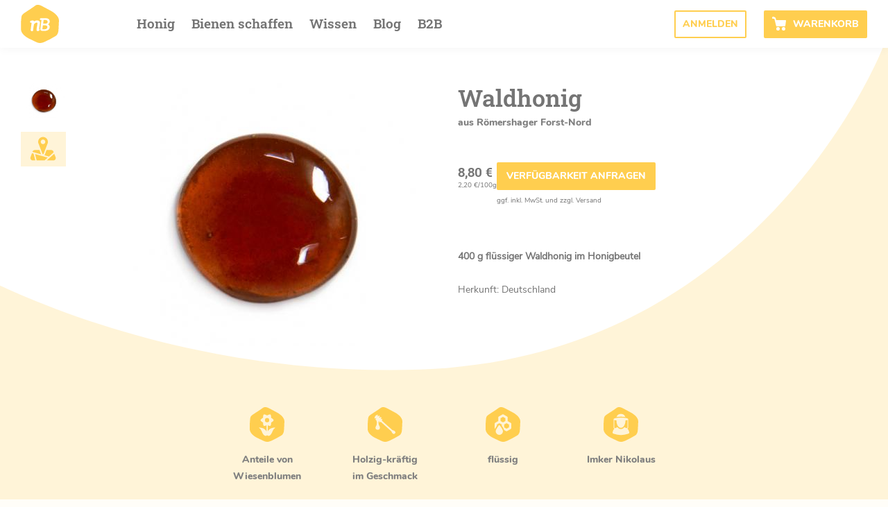

--- FILE ---
content_type: text/html; charset=UTF-8
request_url: https://www.nearbees.de/honig/waldhonig-fluessig-roemershager-forst-nord-imker-nikolaus-1462
body_size: 9551
content:

<!DOCTYPE html>
<!-- Development by Mothership GmbH https://www.mothership.de -->
<html lang="de" dir="ltr" prefix="content: http://purl.org/rss/1.0/modules/content/  dc: http://purl.org/dc/terms/  foaf: http://xmlns.com/foaf/0.1/  og: http://ogp.me/ns#  rdfs: http://www.w3.org/2000/01/rdf-schema#  schema: http://schema.org/  sioc: http://rdfs.org/sioc/ns#  sioct: http://rdfs.org/sioc/types#  skos: http://www.w3.org/2004/02/skos/core#  xsd: http://www.w3.org/2001/XMLSchema# ">
  <head>
      <!-- Google Consent -->
      <script data-cookieconsent="ignore">
          window.dataLayer = window.dataLayer || [];
          function gtag() {
              dataLayer.push(arguments);
          }
          gtag("consent", "default", {
              ad_storage: "denied",
              analytics_storage: "denied",
              wait_for_update: 500,
          });
          gtag("set", "ads_data_redaction", true);
      </script>
      <meta charset="utf-8" />
<meta property="product:price:amount" content="8.800000" />
<meta property="og:site_name" content="nearBees" />
<meta name="robots" content="index, follow" />
<link rel="canonical" href="/honig/waldhonig-fluessig-roemershager-forst-nord-imker-nikolaus-1462" />
<meta property="product:price:currency" content="€" />
<meta property="og:type" content="product" />
<meta name="description" content="Jetzt flüssigen Waldhonig von Imker Nikolaus Paul aus Römershager Forst-Nord kaufen." />
<meta property="og:url" content="https://www.nearbees.de/honig/waldhonig-fluessig-roemershager-forst-nord-imker-nikolaus-1462" />
<meta property="og:title" content="Waldhonig - flüssig von Imker Nikolaus Paul aus Römershager Forst-Nord | nearBees" />
<meta property="og:description" content="Jetzt flüssigen Waldhonig von Imker Nikolaus Paul aus Römershager Forst-Nord kaufen." />
<meta property="og:image" content="https://www.nearbees.de/sites/default/files/honigfarben/flüssig_99mm_3.jpg" />
<meta name="Generator" content="Drupal 8 (https://www.drupal.org)" />
<meta name="MobileOptimized" content="width" />
<meta name="HandheldFriendly" content="true" />
<meta name="viewport" content="width=device-width, initial-scale=1.0" />
<link rel="shortcut icon" href="/themes/honeycomb/favicon.ico" type="image/vnd.microsoft.icon" />
<script src="/sites/default/files/google_tag/gtm/google_tag.script.js?ssz7ut" defer></script>

      <title>Waldhonig - flüssig von Imker Nikolaus Paul aus Römershager Forst-Nord | nearBees</title>
      <link rel="stylesheet" media="all" href="/sites/default/files/css/css_BztDydaHTUfZq3-iGSzEdHpF-pYMRWZ6GvUabOOcgZ0.css" />
<link rel="stylesheet" media="all" href="/sites/default/files/css/css_xfo5uYFXi7OzSFeC-9EW2Bdhc4FRkFbIoW7d4l_OFJk.css" />

      
<!--[if lte IE 8]>
<script src="/sites/default/files/js/js_VtafjXmRvoUgAzqzYTA3Wrjkx9wcWhjP0G4ZnnqRamA.js"></script>
<![endif]-->

      <link rel="apple-touch-icon" sizes="180x180" href="/themes/honeycomb/apple-touch-icon.png">
      <link rel="icon" type="image/png" sizes="32x32" href="/themes/honeycomb/favicon-32x32.png">
      <link rel="icon" type="image/png" sizes="16x16" href="/themes/honeycomb/favicon-16x16.png">
      <link rel="manifest" href="/themes/honeycomb/manifest.json">
  </head>
  <body class="honiganzeige path-product">
    <noscript aria-hidden="true"><iframe src="https://www.googletagmanager.com/ns.html?id=GTM-PH6CB8J" height="0" width="0" style="display:none;visibility:hidden"></iframe></noscript>
      <div class="dialog-off-canvas-main-canvas" data-off-canvas-main-canvas>
    <header id="header">
    <div id="menu-toggle" onclick="defaultUi.toggleMenu(this)">
        <svg width="40" height="36" xmlns="http://www.w3.org/2000/svg" version="1.1">
            <line x1="10" x2="24" y1="10" y2="10" stroke-width="2.86" stroke-linecap="round"></line>
            <line x1="10" x2="27" y1="15.72" y2="15.72" stroke-width="2.86" stroke-linecap="round"></line>
            <line x1="10" x2="24" y1="21.44" y2="21.44" stroke-width="2.86" stroke-linecap="round"></line>
            <line x1="10" x2="27" y1="27.16" y2="27.16" stroke-width="2.86" stroke-linecap="round"></line>
        </svg>
        <svg width="40" height="36" xmlns="http://www.w3.org/2000/svg" version="1.1">
            <line x1="10" x2="29" y1="10" y2="27.16" stroke-width="2.86" stroke-linecap="round"></line>
            <line x1="10" x2="29" y1="27.16" y2="10" stroke-width="2.86" stroke-linecap="round"></line>
        </svg>
    </div>
      <div class="region region-nav">
    <div id="block-honeycomb-branding">
  
    
        <a href="/" rel="home" class="header-logo">
      Startseite
    </a>
  </div>
<nav role="navigation" aria-labelledby="block-honeycomb-main-menu-menu" id="block-honeycomb-main-menu">
            
  <h2 class="visually-hidden" id="block-honeycomb-main-menu-menu">Hauptnavigation</h2>
  

        
              <ul class="menu-main">
                    <li onclick="defaultUi.toggleSubMenu(this)">
        <span class="yellow">Honig</span>
                                <ul>
                    <li>
        <a href="/honig-kaufen" title="Engagiere Dich mit dem Kauf von regionalem Honig für den Erhalt der Imkerei und einer artenreichen und blühenden Natur" data-drupal-link-system-path="node/59">Honig kaufen</a>
              </li>
                <li>
        <a href="/honigsuche" title="Schnell gesucht, schneller gefunden -  mit der nearBees Honigsuche Imker und Honig in Deiner Nähe finden" data-drupal-link-system-path="node/99">Honigsuche</a>
              </li>
                <li>
        <a href="/honigabo" title="Entdecke die geschmackliche Vielfalt von heimischem Honig mit dem nearBees Honigabo" data-drupal-link-system-path="node/142">Honigabo</a>
              </li>
                <li>
        <a href="/imker" title="Einfach Honig verkaufen über nearBees" data-drupal-link-system-path="node/70">Honig verkaufen</a>
              </li>
        </ul>
  
              </li>
                <li onclick="defaultUi.toggleSubMenu(this)">
        <span class="yellow">Bienen schaffen</span>
                                <ul>
                    <li>
        <a href="/bienen-schaffen" title="Bienen schützen leicht gemacht - wir zeigen Dir wie&#039;s geht" data-drupal-link-system-path="node/96">Bienen schaffen</a>
              </li>
                <li>
        <a href="/bienenpatenschaft" title="Gemeinsam für mehr Bienen! Mit der Bienenpatenschaft von nearBees" data-drupal-link-system-path="node/401">Bienenpatenschaft</a>
              </li>
                <li>
        <a href="/biene-kaufen-und-taufen" title="Deine Biene kaufen und taufen - Adopt a Bee" data-drupal-link-system-path="node/493">Adopt a Bee</a>
              </li>
                <li>
        <a href="/saatgut" title="Bienenfreundliches Saatgut für Garten, Balkon und Terrasse" data-drupal-link-system-path="node/143">Saatgut</a>
              </li>
                <li>
        <a href="/b2b/bienenschutz" title="Nachhaltiger Bienenschutz im Unternehmen praktisch umgesetzt" data-drupal-link-system-path="node/377">Engagement für Firmen</a>
              </li>
        </ul>
  
              </li>
                <li onclick="defaultUi.toggleSubMenu(this)">
        <span class="purple">Wissen</span>
                                <ul>
                    <li>
        <a href="/wissen" title="Alles rund um Bienen, Natur und Imkerei - der nearBees Wissensbereich" data-drupal-link-system-path="node/400">Übersicht</a>
              </li>
                <li>
        <a href="/wissen/bienen" title="Alles, was Du über die wichtigen Bestäuber wissen solltest " data-drupal-link-system-path="node/118">Bienen</a>
              </li>
                <li>
        <a href="/wissen/honig" title="Alles, was Du über Honig wissen solltest" data-drupal-link-system-path="node/68">Honig</a>
              </li>
                <li>
        <a href="/wissen/artenvielfalt" title="Artenvielfalt und Umweltschutz - alles was Du wissen solltest " data-drupal-link-system-path="node/140">Artenvielfalt</a>
              </li>
                <li>
        <a href="/wissen/imkerei" title="Alles, was Du über die Imkerei wissen solltest" data-drupal-link-system-path="node/126">Imkerei</a>
              </li>
                <li>
        <a href="/wissen/nearbees" title="Rund um nearBees und unsere Liebe zu Bienen &amp; Honig" data-drupal-link-system-path="node/131">Über uns</a>
              </li>
        </ul>
  
              </li>
                <li>
        <a href="/blog" class="green" title="Der nearBees Blog" data-drupal-link-system-path="blog">Blog</a>
              </li>
                <li onclick="defaultUi.toggleSubMenu(this)">
        <span class="blue">B2B</span>
                                <ul>
                    <li>
        <a href="/b2b" title="Unsere Angebote für Firmenkunden" data-drupal-link-system-path="node/145">Firmenangebot</a>
              </li>
                <li>
        <a href="/b2b/bienen-mieten" title="Die nearBees Bienenpatenschaft - eigene Bienen für Ihr Unternehmen" data-drupal-link-system-path="node/587">Bienenpatenschaft für Unternehmen</a>
              </li>
                <li>
        <a href="/b2b/firmengeschenke" title="Nachhaltige Firmengeschenke für Unternehmen - mit Honig aus Ihrer Region" data-drupal-link-system-path="node/355">Honiggeschenke</a>
              </li>
                <li>
        <a href="/b2b/lp-unternehmen-bienenpatenschaft-csr" data-drupal-link-system-path="node/758">Firmenbienen als CSR Engagement</a>
              </li>
        </ul>
  
              </li>
        </ul>
  

  </nav>
<div id="block-login-chat">
  
    
      <div class="private-message-notification-wrapper button primary light ">
    <a href="/user">Anmelden</a>
</div>

  </div>
<div id="block-warenkorb">
  
    
      <div class="cart--cart-block">
  <div class="cart-block--summary">
    <a class="cart-block--link__expand button primary" href="/cart">
      <span class="cart-block--summary__icon">
        <svg width="20" height="20" xmlns="http://www.w3.org/2000/svg" viewBox="0 0 20 20">
          <circle cx="8.5" cy="17.5" r="2.5" fill="#FFFFFF" />
          <circle cx="16.5" cy="17.5" r="2.5" fill="#FFFFFF" />
          <path d="M19.16,5H5.78L5,1.76C4.86,1.31,2.15,0,1.5,0A1.5,1.5,0,0,0,0,1.5V2A1,1,0,0,0,1,3H3.22s2.46,9.89,2.54,10.17C6,14,6,14,7.16,14h11a.81.81,0,0,0,.84-.78l1-7.44A.81.81,0,0,0,19.16,5Z" fill="#FFFFFF" />
        </svg>
              </span>
      <span class="cart-block--summary__title">Warenkorb</span>
    </a>
  </div>
  </div>

  </div>

  </div>

</header>

<div id="status">
      <div class="region region-status">
        <div data-drupal-messages-fallback class="hidden"></div>

  </div>

</div>

<div id="content">
              <div class="region region-content">
    <div id="block-honeycomb-content">
  
    
      <article>
    <div  class="product">
                    <div class="product-wrapper">
                <div class="max-content-size-wrapper">
                                            <div class="product-gallery-info">
                                                            <div  class="product-gallery">
                                                                        <div class="product-gallery-wrapper">
                                        <div id="product-gallery-nav">
                                            
    
        
            <img src="https://www.nearbees.de/sites/default/files/styles/produktbild_485x380/public/honigfarben/fl%C3%BCssig_99mm_3.jpg?itok=J21F_FSU" alt="flüssig_99mm" class="honey-color-image"/>
<div class="hive-location-icon">
    <img src="/themes/honeycomb/icons/product/hive_location_map.svg" alt="Hive Location Map Icon">
</div>


    
                                        </div>
                                        <div id="product-gallery-slider">
                                            
    
        
            <img src="https://www.nearbees.de/sites/default/files/styles/produktbild_485x380/public/honigfarben/fl%C3%BCssig_99mm_3.jpg?itok=J21F_FSU" alt="flüssig_99mm" class="honey-color-image"/>
<div class="static-map-wrapper">
    <img src="/sites/default/files/staticmaps/bc26a46a-a8df-48d5-af47-a8e0c508ed63-f0ab82ffb99075f15671825fbb7b2993.png" alt="statische Karte"/>
</div>


    
                                        </div>
                                    </div>
                                                                    </div>
                                                                                        
    
        
                
<div class="title-wrapper">
    
    <h1 class="title">Waldhonig</h1>
    <div class="hive-location">aus Römershager Forst-Nord</div>

</div>

<div class="buy-box">
    <div class="price-box">
        <div class="product-variations">
                        <div class="product-variation active"><div class="variation-item" data-variation-id="1496">
            <div><div class="price">8,80 €</div>
<div class="base-price">2,20 €/100g</div></div>
      </div></div>
            </div>
    </div>

    <div class="add-to-cart">
                                <form action="/private-message/create?recipient=1620&product_variation=400%20g%20fl%C3%BCssiger%20Waldhonig%20im%20Honigbeutel%20%7C%20aus%20R%C3%B6mershager%20Forst-Nord%20%7C%20https%3A%2F%2Fwww.nearbees.de%2Fhonig%2Fwaldhonig-fluessig-roemershager-forst-nord-imker-nikolaus-1462"
                  method="post" id="request-product-form" class="cart-form">
                <button type="submit" class="button primary"> Verfügbarkeit Anfragen</button>
            </form>
                <div class="button primary light grey sold-out invisible">
            Sold out
        </div>
                    <div class="tax-info">ggf. inkl. MwSt. und zzgl. Versand</div>
            </div>
</div>

<div class="product-details">
    <div class="product-variations">
                        <div class="product-variation active"><div class="variation-item" data-variation-id="1496">
    <div class="variation-title">400 g flüssiger Waldhonig im Honigbeutel</div>
</div></div>
            </div>
    <div class="additional-details">
                                                            Herkunft: Deutschland
    </div>

    
</div>

    
                                                    </div>
                                    </div>
            </div>
        
                    <div  class="product-specs">
                <div class="max-content-size-wrapper">
                    
    
        
            <div class="views-element-container"><div class="js-view-dom-id-b9800224a6f9b2ac252b478e529ff9640ae6e85895f398d8f70db03c0992fee6">
  
  
  

  
  
  

      <div class="views-row"><div class="facts">
            <div class="ingredients">
            <div class="icon"></div>
            <div>
                Anteile von
                <br/>
                Wiesenblumen
            </div>
        </div>
                <div class="taste">
            <div class="icon"></div>
            <div>
                <span class="capitalize-first">holzig-kräftig</span>
                <br/>
                im Geschmack
            </div>
        </div>
                <div class="texture">
            <div class="icon"></div>
            <div>
                flüssig
            </div>
        </div>
        <div class="beekeeper">
        <div class="icon"></div>
        <div>
                            Imker
                        Nikolaus
        </div>
    </div>
</div></div>

    

  
  

  
  
</div>
</div>

    
                </div>
            </div>
        
                                                        
                    <div  class="product-beekeeper-profile">
                <div class="max-content-size-wrapper">
                    
    
        
            <div class="views-element-container"><div class="js-view-dom-id-b6a1ae963934e571f23d782f4e262df8e3afaf524cc13ea30a157e58d0625008">
  
  
  

  
  
  

      <div class="views-row"><div class="imker-kurzprofil">
    <div class="info-wrapper">
        <div class="user-image">
                              <img src="/sites/default/files/styles/profilbild_midi_100x100/public/2020-04/beekeeper-male.png?itok=wn4UmFnr" width="100" height="100" alt="" typeof="foaf:Image" />



                    </div>

        <div class="company-image">
                    </div>

        <h2 class="user-name">
                            Imker
            <br/>
            Nikolaus Paul
        </h2>

                    <div class="user-text-general">
                                In Unterfranken am Fuße des Volkersberges gibt es eine vielfältige Vegetation (beginnend mit Löwenzahn, Blüten der Streuobstwiesen, Himbeere, im Spätsommer Linde und Tanne). Geschmacklich ist jeder Honig unterschiedlich mit jeweils einer besonderen Note....
            </div>
        
                <a href="/imker-nikolaus-paul" class="user-profile-link button secondary light grey">Mehr Info</a>
    </div>
</div></div>

    

  
  

  
  
</div>
</div>

    
                </div>
            </div>
        
                    
            
                        </div>
</article>

  </div>

  </div>

    </div>

<footer id="footer">
    <div class="max-footer-size-wrapper">
        
<div class="region region-footer">
            <section>
            <div id="block-activecampaign">
  
    
      
            <div><p id="nl">Melde Dich jetzt für unseren Newsletter an und erhalte aktuelle Informationen, Angebote &amp; mehr über Deine Bienen von Nebenan.</p>

<form action="https://nearbees61446.activehosted.com/proc.php" class="_form _form_3" id="_form_3_" method="POST" novalidate=""><input name="u" type="hidden" value="3" /> <input name="f" type="hidden" value="3" /> <input name="s" type="hidden" /> <input name="c" type="hidden" value="0" /> <input name="m" type="hidden" value="0" /> <input name="act" type="hidden" value="sub" /> <input name="v" type="hidden" value="2" />
<div class="_form-content">
<div class="_form_element _x23707760">
<div class="_field-wrapper"><input name="firstname" placeholder="Vorname" required="" type="text" /></div>
</div>

<div class="_form_element _x08227667">
<div class="_field-wrapper"><input name="lastname" placeholder="Nachname" required="" type="text" /></div>
</div>

<div class="_form_element _x31590970 newsletter-email">
<div class="_field-wrapper"><input name="email" placeholder="Gib hier bitte Deine E-Mail Adresse ein." required="" type="text" /></div>
</div>

<div class="_button-wrapper"><button class="_submit button primary" id="_form_3_submit" type="submit">Anmelden</button></div>

<div class="_clear-element"> </div>
</div>

<div class="_form-thank-you"><small>Eine Abmeldung ist jederzeit kostenlos möglich. Alle Informationen zum <a href="/datenschutz" target="_blank">Datenschutz</a>.</small></div>
</form></div>
      
            <div><script type="text/javascript">
    window.cfields = [];
    window._show_thank_you = function(id, message, trackcmp_url, email) {
        var form = document.getElementById('_form_' + id + '_'), thank_you = form.querySelector('._form-thank-you');
        form.querySelector('._form-content').style.display = 'none';
        thank_you.innerHTML = message;
        thank_you.style.display = 'block';
        const vgoAlias = typeof visitorGlobalObjectAlias === 'undefined' ? 'vgo' : visitorGlobalObjectAlias;
        var visitorObject = window[vgoAlias];
        if (email && typeof visitorObject !== 'undefined') {
            visitorObject('setEmail', email);
            visitorObject('update');
        } else if (typeof(trackcmp_url) != 'undefined' && trackcmp_url) {
            // Site tracking URL to use after inline form submission.
            _load_script(trackcmp_url);
        }
        if (typeof window._form_callback !== 'undefined') window._form_callback(id);
    };
    window._show_error = function(id, message, html) {
        var form = document.getElementById('_form_' + id + '_'), err = document.createElement('div'), button = form.querySelector('button'), old_error = form.querySelector('._form_error');
        if (old_error) old_error.parentNode.removeChild(old_error);
        err.innerHTML = message;
        err.className = '_error-inner _form_error _no_arrow';
        var wrapper = document.createElement('div');
        wrapper.className = '_form-inner';
        wrapper.appendChild(err);
        button.parentNode.insertBefore(wrapper, button);
        document.querySelector('[id^="_form"][id$="_submit"]').disabled = false;
        if (html) {
            var div = document.createElement('div');
            div.className = '_error-html';
            div.innerHTML = html;
            err.appendChild(div);
        }
    };
    window._load_script = function(url, callback) {
        var head = document.querySelector('head'), script = document.createElement('script'), r = false;
        script.type = 'text/javascript';
        script.charset = 'utf-8';
        script.src = url;
        if (callback) {
            script.onload = script.onreadystatechange = function() {
                if (!r && (!this.readyState || this.readyState == 'complete')) {
                    r = true;
                    callback();
                }
            };
        }
        head.appendChild(script);
    };
    (function() {
        if (window.location.search.search("excludeform") !== -1) return false;
        var getCookie = function(name) {
            var match = document.cookie.match(new RegExp('(^|; )' + name + '=([^;]+)'));
            return match ? match[2] : null;
        }
        var setCookie = function(name, value) {
            var now = new Date();
            var time = now.getTime();
            var expireTime = time + 1000 * 60 * 60 * 24 * 365;
            now.setTime(expireTime);
            document.cookie = name + '=' + value + '; expires=' + now + ';path=/';
        }
        var addEvent = function(element, event, func) {
            if (element.addEventListener) {
                element.addEventListener(event, func);
            } else {
                var oldFunc = element['on' + event];
                element['on' + event] = function() {
                    oldFunc.apply(this, arguments);
                    func.apply(this, arguments);
                };
            }
        }
        var _removed = false;
        var form_to_submit = document.getElementById('_form_3_');
        var allInputs = form_to_submit.querySelectorAll('input, select, textarea'), tooltips = [], submitted = false;

        var getUrlParam = function(name) {
            var regexStr = '[\?&]' + name + '=([^&#]*)';
            var results = new RegExp(regexStr, 'i').exec(window.location.href);
            return results != undefined ? decodeURIComponent(results[1]) : false;
        };

        for (var i = 0; i < allInputs.length; i++) {
            var regexStr = "field\\[(\\d+)\\]";
            var results = new RegExp(regexStr).exec(allInputs[i].name);
            if (results != undefined) {
                allInputs[i].dataset.name = window.cfields[results[1]];
            } else {
                allInputs[i].dataset.name = allInputs[i].name;
            }
            var fieldVal = getUrlParam(allInputs[i].dataset.name);

            if (fieldVal) {
                if (allInputs[i].dataset.autofill === "false") {
                    continue;
                }
                if (allInputs[i].type == "radio" || allInputs[i].type == "checkbox") {
                    if (allInputs[i].value == fieldVal) {
                        allInputs[i].checked = true;
                    }
                } else {
                    allInputs[i].value = fieldVal;
                }
            }
        }

        var remove_tooltips = function() {
            for (var i = 0; i < tooltips.length; i++) {
                tooltips[i].tip.parentNode.removeChild(tooltips[i].tip);
            }
            tooltips = [];
        };
        var remove_tooltip = function(elem) {
            for (var i = 0; i < tooltips.length; i++) {
                if (tooltips[i].elem === elem) {
                    tooltips[i].tip.parentNode.removeChild(tooltips[i].tip);
                    tooltips.splice(i, 1);
                    return;
                }
            }
        };
        var create_tooltip = function(elem, text) {
            var tooltip = document.createElement('div'), arrow = document.createElement('div'), inner = document.createElement('div'), new_tooltip = {};
            if (elem.type != 'radio' && elem.type != 'checkbox') {
                tooltip.className = '_error';
                arrow.className = '_error-arrow';
                inner.className = '_error-inner';
                inner.innerHTML = text;
                tooltip.appendChild(arrow);
                tooltip.appendChild(inner);
                elem.parentNode.appendChild(tooltip);
            } else {
                tooltip.className = '_error-inner _no_arrow';
                tooltip.innerHTML = text;
                elem.parentNode.insertBefore(tooltip, elem);
                new_tooltip.no_arrow = true;
            }
            new_tooltip.tip = tooltip;
            new_tooltip.elem = elem;
            tooltips.push(new_tooltip);
            return new_tooltip;
        };
        var resize_tooltip = function(tooltip) {
            var rect = tooltip.elem.getBoundingClientRect();
            var doc = document.documentElement, scrollPosition = rect.top - ((window.pageYOffset || doc.scrollTop)  - (doc.clientTop || 0));
            if (scrollPosition < 40) {
                tooltip.tip.className = tooltip.tip.className.replace(/ ?(_above|_below) ?/g, '') + ' _below';
            } else {
                tooltip.tip.className = tooltip.tip.className.replace(/ ?(_above|_below) ?/g, '') + ' _above';
            }
        };
        var resize_tooltips = function() {
            if (_removed) return;
            for (var i = 0; i < tooltips.length; i++) {
                if (!tooltips[i].no_arrow) resize_tooltip(tooltips[i]);
            }
        };
        var validate_field = function(elem, remove) {
            var tooltip = null, value = elem.value, no_error = true;
            remove ? remove_tooltip(elem) : false;
            if (elem.type != 'checkbox') elem.className = elem.className.replace(/ ?_has_error ?/g, '');
            if (elem.getAttribute('required') !== null) {
                if (elem.type == 'radio' || (elem.type == 'checkbox' && /any/.test(elem.className))) {
                    var elems = form_to_submit.elements[elem.name];
                    if (!(elems instanceof NodeList || elems instanceof HTMLCollection) || elems.length <= 1) {
                        no_error = elem.checked;
                    }
                    else {
                        no_error = false;
                        for (var i = 0; i < elems.length; i++) {
                            if (elems[i].checked) no_error = true;
                        }
                    }
                    if (!no_error) {
                        tooltip = create_tooltip(elem, "Bitte eine Option auswählen.");
                    }
                } else if (elem.type =='checkbox') {
                    var elems = form_to_submit.elements[elem.name], found = false, err = [];
                    no_error = true;
                    for (var i = 0; i < elems.length; i++) {
                        if (elems[i].getAttribute('required') === null) continue;
                        if (!found && elems[i] !== elem) return true;
                        found = true;
                        elems[i].className = elems[i].className.replace(/ ?_has_error ?/g, '');
                        if (!elems[i].checked) {
                            no_error = false;
                            elems[i].className = elems[i].className + ' _has_error';
                            err.push("Die Markierung von %s ist erforderlich.".replace("%s", elems[i].value));
                        }
                    }
                    if (!no_error) {
                        tooltip = create_tooltip(elem, err.join('<br/>'));
                    }
                } else if (elem.tagName == 'SELECT') {
                    var selected = true;
                    if (elem.multiple) {
                        selected = false;
                        for (var i = 0; i < elem.options.length; i++) {
                            if (elem.options[i].selected) {
                                selected = true;
                                break;
                            }
                        }
                    } else {
                        for (var i = 0; i < elem.options.length; i++) {
                            if (elem.options[i].selected && !elem.options[i].value) {
                                selected = false;
                            }
                        }
                    }
                    if (!selected) {
                        elem.className = elem.className + ' _has_error';
                        no_error = false;
                        tooltip = create_tooltip(elem, "Bitte eine Option auswählen.");
                    }
                } else if (value === undefined || value === null || value === '') {
                    elem.className = elem.className + ' _has_error';
                    no_error = false;
                    tooltip = create_tooltip(elem, "Bitte füllen Sie das markierte Pflichtfeld aus.");
                }
            }
            if (no_error && elem.name == 'email') {
                if (!value.match(/^[\+_a-z0-9-'&=]+(\.[\+_a-z0-9-']+)*@[a-z0-9-]+(\.[a-z0-9-]+)*(\.[a-z]{2,})$/i)) {
                    elem.className = elem.className + ' _has_error';
                    no_error = false;
                    tooltip = create_tooltip(elem, "Geben Sie eine gültige E-Mail-Adresse ein.");
                }
            }
            if (no_error && /date_field/.test(elem.className)) {
                if (!value.match(/^\d\d\d\d-\d\d-\d\d$/)) {
                    elem.className = elem.className + ' _has_error';
                    no_error = false;
                    tooltip = create_tooltip(elem, "Gültiges Datum eingeben");
                }
            }
            tooltip ? resize_tooltip(tooltip) : false;
            return no_error;
        };
        var needs_validate = function(el) {
            if(el.getAttribute('required') !== null){
                return true
            }
            if(el.name === 'email' && el.value !== ""){
                return true
            }
            return false
        };
        var validate_form = function(e) {
            var err = form_to_submit.querySelector('._form_error'), no_error = true;
            if (!submitted) {
                submitted = true;
                for (var i = 0, len = allInputs.length; i < len; i++) {
                    var input = allInputs[i];
                    if (needs_validate(input)) {
                        if (input.type == 'text') {
                            addEvent(input, 'blur', function() {
                                this.value = this.value.trim();
                                validate_field(this, true);
                            });
                            addEvent(input, 'input', function() {
                                validate_field(this, true);
                            });
                        } else if (input.type == 'radio' || input.type == 'checkbox') {
                            (function(el) {
                                var radios = form_to_submit.elements[el.name];
                                for (var i = 0; i < radios.length; i++) {
                                    addEvent(radios[i], 'click', function() {
                                        validate_field(el, true);
                                    });
                                }
                            })(input);
                        } else if (input.tagName == 'SELECT') {
                            addEvent(input, 'change', function() {
                                validate_field(this, true);
                            });
                        } else if (input.type == 'textarea'){
                            addEvent(input, 'input', function() {
                                validate_field(this, true);
                            });
                        }
                    }
                }
            }
            remove_tooltips();
            for (var i = 0, len = allInputs.length; i < len; i++) {
                var elem = allInputs[i];
                if (needs_validate(elem)) {
                    if (elem.tagName.toLowerCase() !== "select") {
                        elem.value = elem.value.trim();
                    }
                    validate_field(elem) ? true : no_error = false;
                }
            }
            if (!no_error && e) {
                e.preventDefault();
            }
            resize_tooltips();
            return no_error;
        };
        addEvent(window, 'resize', resize_tooltips);
        addEvent(window, 'scroll', resize_tooltips);
        window._old_serialize = null;
        if (typeof serialize !== 'undefined') window._old_serialize = window.serialize;
        _load_script("//d3rxaij56vjege.cloudfront.net/form-serialize/0.3/serialize.min.js", function() {
            window._form_serialize = window.serialize;
            if (window._old_serialize) window.serialize = window._old_serialize;
        });
        var form_submit = function(e) {
            e.preventDefault();
            if (validate_form()) {
                // use this trick to get the submit button & disable it using plain javascript
                document.querySelector('#_form_3_submit').disabled = true;
                var serialized = _form_serialize(document.getElementById('_form_3_'));
                var err = form_to_submit.querySelector('._form_error');
                err ? err.parentNode.removeChild(err) : false;
                _load_script('https://nearbees61446.activehosted.com/proc.php?' + serialized + '&jsonp=true');
            }
            return false;
        };
        addEvent(form_to_submit, 'submit', form_submit);
    })();

</script></div>
      
  </div>
<div id="block-footermenuheadline">
  
    
      
            <div><p>Offene Fragen? Alle wichtigen Informationen zu Honigkauf, B2B Angeboten, Datenschutz, Versand, und vieles mehr findest Du hier:</p></div>
      
  </div>
<nav role="navigation" aria-labelledby="block-honeycomb-footer-menu" id="block-honeycomb-footer">
            
  <h2 class="visually-hidden" id="block-honeycomb-footer-menu">Fußzeilenmenü</h2>
  

        
              <ul class="menu-footer">
                    <li>
        <a href="/b2b" title="Unsere Angebote für Firmenkunden" data-drupal-link-system-path="node/145">Firmenkunden</a>
              </li>
                <li>
        <a href="/bienenpatenschaft" title="Gemeinsam für mehr Bienen! Mit der Bienenpatenschaft von nearBees" data-drupal-link-system-path="node/401">Bienenpatenschaft</a>
              </li>
                <li>
        <a href="/honig-kaufen" title="Engagiere Dich mit dem Kauf von regionalem Honig für den Erhalt der Imkerei und einer artenreichen und blühenden Natur" data-drupal-link-system-path="node/59">Honig kaufen</a>
              </li>
                <li>
        <a href="/imker" title="Einfach Honig verkaufen über nearBees" data-drupal-link-system-path="node/70">Honig verkaufen</a>
              </li>
                <li>
        <a href="/faq-kunden" title="FAQ für Kunden - Wir beantworten Deine Fragen" data-drupal-link-system-path="node/403">FAQ Kunden</a>
              </li>
                <li>
        <a href="/faq-imker" title="FAQ für Imker - Wir beantworten Deine Fragen" data-drupal-link-system-path="node/404">FAQ Imker</a>
              </li>
                <li>
        <a href="/versand-und-lieferkosten" title="Alle Informationen zu Versand, Lieferung &amp; Bezahlung" data-drupal-link-system-path="node/100">Versand &amp; Lieferung</a>
              </li>
                <li>
        <a href="/wissen/nearbees" title="Über nearBees" data-drupal-link-system-path="node/131">Über nearBees</a>
              </li>
                <li>
        <a href="/agb-kaeufer" title="Allgemeine Geschäftsbedingungen für den Kauf von Produkten" data-drupal-link-system-path="node/80">AGB Käufer</a>
              </li>
                <li>
        <a href="/agb-imker" title="AGB für Imker für die Teilnahme" data-drupal-link-system-path="node/81">AGB Imker</a>
              </li>
                <li>
        <a href="/datenschutz" title="Datenschutz" data-drupal-link-system-path="node/147">Datenschutz</a>
              </li>
                <li>
        <a href="/impressum" title="Impressum" data-drupal-link-system-path="node/79">Impressum</a>
              </li>
        </ul>
  

  </nav>

        </section>
    </div>
        <div id="scroll-top" onclick="defaultUi.scrollTop()"></div>
    </div>
    <div id="bottom">
        <div class="max-footer-size-wrapper">
            <div class="copy">
                &copy; nearBees 2026
            </div>
            
            <div class="social-connect">
                <a href="https://www.instagram.com/nearbees" target="_blank">
                    <img src="/themes/honeycomb/icons/instagram-logo.svg" alt="Instagram Logo" height="15"/>
                </a>
                <a href="https://twitter.com/nearbees" target="_blank">
                    <img src="/themes/honeycomb/icons/twitter-logo.svg" alt="Twitter Logo" height="15"/>
                </a>
                <a href="https://de-de.facebook.com/nearbees.de" target="_blank">
                    <img src="/themes/honeycomb/icons/facebook-logo.svg" alt="Facebook Logo" height="15"/>
                </a>
            </div>
        </div>
    </div>
</footer>
  </div>

    
    <script type="application/json" data-drupal-selector="drupal-settings-json">{"path":{"baseUrl":"\/","scriptPath":null,"pathPrefix":"","currentPath":"product\/1462","currentPathIsAdmin":false,"isFront":false,"currentLanguage":"de"},"pluralDelimiter":"\u0003","suppressDeprecationErrors":true,"commerceGoogleTagManager":{"eventsUrl":"\/commerce_google_tag_manager","dataLayerVariable":"dataLayer"},"user":{"uid":0,"permissionsHash":"9007f34fdc99803046f8169edd4152a63557dacd178e4b251f168144d66da262"}}</script>
<script src="/sites/default/files/js/js_f2oRJFYf8Ygbs9Z2HGzNIEFGOGxJ9zOpzybnGHmlAts.js"></script>

  <script defer src="https://static.cloudflareinsights.com/beacon.min.js/vcd15cbe7772f49c399c6a5babf22c1241717689176015" integrity="sha512-ZpsOmlRQV6y907TI0dKBHq9Md29nnaEIPlkf84rnaERnq6zvWvPUqr2ft8M1aS28oN72PdrCzSjY4U6VaAw1EQ==" data-cf-beacon='{"version":"2024.11.0","token":"b34b9cd5880b4c6b9f1961057b915a81","r":1,"server_timing":{"name":{"cfCacheStatus":true,"cfEdge":true,"cfExtPri":true,"cfL4":true,"cfOrigin":true,"cfSpeedBrain":true},"location_startswith":null}}' crossorigin="anonymous"></script>
</body>
</html>


--- FILE ---
content_type: text/css
request_url: https://www.nearbees.de/sites/default/files/css/css_xfo5uYFXi7OzSFeC-9EW2Bdhc4FRkFbIoW7d4l_OFJk.css
body_size: 10772
content:
.imker-kurzprofil{align-items:center;padding:110px 0;}.imker-kurzprofil .info-wrapper{display:grid;grid-template-columns:1fr 1fr 1fr;grid-auto-flow:column;grid-gap:0 40px;justify-items:center;}.imker-kurzprofil .user-image{grid-column:1 / 4;grid-row:1;display:flex;justify-content:center;margin-bottom:32px;overflow:hidden;border-radius:50%;}.imker-kurzprofil .user-image-placeholder{width:100px;height:100px;background:#fff4d8;background-size:cover;border-radius:50%;}.imker-kurzprofil .user-image-placeholder.type-a-a{background-image:url("/sites/default/files/2020-04/beekeeper-female.png");}.imker-kurzprofil .user-image-placeholder.type-b-a{background-image:url("/sites/default/files/2020-04/beekeeper-male.png");}.imker-kurzprofil .user-image-placeholder.type-a-b{background-image:url("/sites/default/files/2020-04/customer-female.png");}.imker-kurzprofil .user-image-placeholder.type-b-b{background-image:url("/sites/default/files/2020-04/customer-male.png");}.imker-kurzprofil .company-image{grid-row:2 / 6;grid-column:1;}.imker-kurzprofil .company-image img{max-width:100%;height:auto;}.imker-kurzprofil .user-name{grid-column:2;grid-row:2;line-height:1;text-align:center;}.imker-kurzprofil .user-text-general{grid-column:2;grid-row:3 / 6;margin-top:32px;}.imker-kurzprofil .user-motto{grid-column:3;grid-row:2 / 4;margin-bottom:32px;font-family:"Roboto Slab",serif;font-size:19px;text-align:center;}.imker-kurzprofil .user-profile-link{align-self:baseline;grid-column:3;grid-row:4 / 5;}@media (max-width:767px){.imker-kurzprofil{padding:84px 0;}.imker-kurzprofil .info-wrapper{grid-template-columns:1fr;grid-auto-flow:unset;}.imker-kurzprofil .user-image,.imker-kurzprofil .user-name,.imker-kurzprofil .user-motto,.imker-kurzprofil .company-image,.imker-kurzprofil .user-text-general,.imker-kurzprofil .user-profile-link{grid-column:1;}.imker-kurzprofil .user-name{grid-row:2;}.imker-kurzprofil .user-motto{grid-row:3;margin-top:16px;}.imker-kurzprofil .company-image{grid-row:4;margin-top:32px;}.imker-kurzprofil .user-text-general{grid-row:5;margin-top:32px;}.imker-kurzprofil .user-profile-link{grid-row:6;margin-top:32px;}}#show-beekeeper-imprint{cursor:pointer;}#close-beekeeper-imprint{position:absolute;top:2px;right:2px;width:20px;height:20px;border-radius:3px;border:2px solid #ffce4f;cursor:pointer;}#close-beekeeper-imprint:before,#close-beekeeper-imprint:after{content:'';position:absolute;width:2px;height:14px;top:3px;left:9px;background:#ffce4f;}#close-beekeeper-imprint:before{transform:rotate(45deg);}#close-beekeeper-imprint:after{transform:rotate(-45deg);}#beekeeper-imprint{display:none;position:absolute;left:50%;transform:translate(-50%,-50%);padding:30px 50px;text-transform:initial;color:#747474;font-size:14px;font-family:"Nunito Sans",sans-serif;background:#fff;border-radius:3px;box-shadow:0 0 15px #0000000d;z-index:1;}#beekeeper-imprint h3{margin-bottom:8px;}#beekeeper-imprint.active{display:block;}.facts{color:#7f7f7f;display:flex;flex-wrap:wrap;font-family:"Nunito",sans-serif;justify-content:center;line-height:24px;margin:18px auto 62px;max-width:1010px;}@media (max-width:767px){.facts{margin-bottom:36px;}}.facts > div{flex:0 0 130px;align-items:center;display:flex;flex-direction:column;margin-bottom:40px;padding:0 20px;text-align:center;}@media (max-width:767px){.facts > div{flex:0 0 100px;}}.facts .icon{margin-bottom:14px;width:50px;height:50px;background-color:#ffce4f;}div#content{min-height:0;}.product-wrapper{overflow:hidden;position:relative;}.product-wrapper:before{background-image:url(/themes/honeycomb/icons/profile-bg.svg);background-color:#fff4d8;background-size:100% 100%;content:"";height:100%;min-width:1400px;position:absolute;width:100%;z-index:0;}.max-content-size-wrapper{margin:0 auto;position:relative;}.product-wrapper,.product-specs,.product-variants,.product-beekeeper-profile,.product-local-recommendations,.product-general-recommendations,.product-nb-info{display:grid;justify-items:center;}.product-information-wrapper > div:nth-child(odd){background:#fff4d8;}.product-gallery-info{display:grid;grid-template-columns:1fr 1fr;grid-template-areas:'gallery name' 'gallery buy-box' 'gallery details';grid-gap:14px 40px;grid-template-rows:-webkit-max-content -webkit-max-content;grid-template-rows:max-content max-content;padding:50px 0 70px 0;}.product-gallery-info .price{font-size:19px;font-family:"Roboto Slab",serif;font-weight:600;}.product-gallery-info .base-price,.product-gallery-info .tax-info{font-size:10px;}.product-gallery-info .variation-title{margin-top:25px;font-weight:600;}.product-gallery-info .additional-details{line-height:24px;margin-top:27px;}.product-gallery-info .additional-details strong{font-weight:600;}.product-gallery-wrapper{display:grid;grid-template-columns:65px 1fr;grid-gap:40px;}.product-gallery{grid-area:gallery;}.product-gallery img{display:block;width:100%;max-width:100%;height:auto;mix-blend-mode:darken;}#product-gallery-nav{display:grid;grid-gap:20px 0;grid-auto-flow:row;align-content:baseline;}#product-gallery-nav .hive-location-icon{width:65px;height:50px;}#product-gallery-slider{mix-blend-mode:darken;}.static-map-wrapper{position:relative;}.static-map-wrapper:after{position:absolute;content:'';height:35.79%;width:28.044%;top:50%;left:50%;transform:translateX(-50%) translateY(-50%);background:rgba(255,255,255,0.6);border:2px solid #ffe08e;border-radius:50%;}.title-wrapper{grid-area:name;}.subtitle{font:17px/24px "Roboto Slab",serif;margin:14px 0 18px;}@media (max-width:767px){.subtitle{text-align:center;}}.product-details{grid-area:details;}.product-details.honigartikel:not(:empty){margin-top:25px;line-height:24px;}.buy-box{align-items:center;display:flex;flex-wrap:wrap;grid-area:buy-box;grid-gap:12px;margin-bottom:47px;margin-top:34px;}.buy-box .tax-info:not(.abo){height:0;transform:translateY(8px);}.buy-box .add-to-cart{flex:1;}.buy-box.abo{display:block;}.buy-box.abo div[class^=product--variation-field--variation_price]{font-family:"Roboto Slab",serif;font-size:19px;}.buy-box.abo .abo-select-wrapper{margin-top:10px;}.buy-box.abo .abo-select-wrapper,.buy-box.abo .abo-products-wrapper{display:flex;margin-bottom:5px;}.buy-box.abo .abo-select-wrapper > div,.buy-box.abo .abo-products-wrapper > div{margin-right:5px;}@media (max-width:767px){.buy-box .button.primary{border-radius:3px;padding:18px 20px 19px;width:100%;}}.buy-box .sold-out{cursor:not-allowed;}.buy-box .cart-form.invisible,.buy-box .sold-out.invisible{display:none !important;}#block-honeycomb-content .buy-box.abo form{margin-top:10px;}#block-honeycomb-content .buy-box.abo form .form-item{display:flex;align-items:center;margin-bottom:10px;}#block-honeycomb-content .buy-box.abo form legend{font-size:14px;margin-bottom:5px;}#block-honeycomb-content .buy-box.abo form label{display:block;font-family:"Nunito Sans",sans-serif;font-size:14px;font-weight:300;margin-bottom:0;}#block-honeycomb-content .buy-box.abo form .js-form-type-select{display:block;}#block-honeycomb-content .buy-box.abo form .js-form-type-select label{display:block;margin-bottom:5px;font-family:"Roboto Slab",serif;}#block-honeycomb-content .buy-box.abo form .js-form-type-select select{width:auto;}#block-honeycomb-content .buy-box.abo form .button--add-to-cart{padding:8px 12px 9px;font-size:14px;border-color:#F57E61;background:#F57E61;}#block-honeycomb-content .buy-box.abo form .button--add-to-cart:hover{background-color:#f8a591;border-color:#f8a591;}.product-specs{background-color:#fff4d8;}.product-specs .facts .ingredients .icon{-webkit-mask-image:url(/themes/honeycomb/icons/product/honig_anteile.svg);mask-image:url(/themes/honeycomb/icons/product/honig_anteile.svg);}.product-specs .facts .taste .icon{-webkit-mask-image:url(/themes/honeycomb/icons/product/honig_geschmack.svg);mask-image:url(/themes/honeycomb/icons/product/honig_geschmack.svg);}.product-specs .facts .texture .icon{-webkit-mask-image:url(/themes/honeycomb/icons/product/honig_konsistenz.svg);mask-image:url(/themes/honeycomb/icons/product/honig_konsistenz.svg);}.product-specs .facts .beekeeper .icon{-webkit-mask-image:url(/themes/honeycomb/icons/product/honig_imker.svg);mask-image:url(/themes/honeycomb/icons/product/honig_imker.svg);}.product-specs .facts .beekeeper img{width:50px;height:auto;max-width:100%;background:#fffdf8;overflow:hidden;}.product-specs .facts .capitalize-first{display:inline-block;}.product-specs .facts .capitalize-first::first-letter{text-transform:capitalize;}.price-box .product-variations,.product-details .product-variations{display:block;}.price-box .product-variation,.product-details .product-variation{display:none;}.price-box .product-variation.active,.product-details .product-variation.active{display:block;}.price-box .product-variation.active.clicked,.product-details .product-variation.active.clicked{-webkit-animation:changecolor 3s;animation:changecolor 3s;}@-webkit-keyframes changecolor{0%{color:#fff;}100%{color:#747474;}}@keyframes changecolor{0%{color:#fff;}100%{color:#747474;}}@media (min-width:768px){.price-box .product-variation.active.clicked,.product-details .product-variation.active.clicked{-webkit-animation:changecolor 2s;animation:changecolor 2s;}}#support-price{font-family:"Roboto Slab",serif;font-size:19px;}#add-to-cart-form{align-items:center;display:grid;flex:1;grid-gap:12px;grid-template-columns:auto 1fr;justify-content:center;}@media (min-width:768px){#add-to-cart-form{grid-template-columns:auto auto;justify-content:start;}}#block-honeycomb-content form .qty label{display:none;}#block-honeycomb-content form .qty input{height:60px;text-align:center;width:60px;}@media (min-width:768px){#block-honeycomb-content form .qty input{height:40px;width:50px;}}.product-content{display:grid;justify-content:center;padding:40px 0;background:#fff4d8;}.product-content-grid{display:grid;grid-template-columns:1fr 1fr;grid-gap:0 40px;}.product-content-grid p,.product-content-grid ul{line-height:24px;}.product-variants{padding:78px 0 30px;background:#ffe08e;}.product-variants.abo-products-wrapper{padding:0;background:transparent;}.product-variants.abo-products-wrapper .product-variation{margin-bottom:0;padding:5px 7px;flex:inherit;}@media (min-width:1025px){.product-variants{padding:101px 0 56px;}}.product-variants h2{margin-bottom:16px;text-align:center;}.product-variants .subtitle{font-family:"Roboto Slab",serif;font-size:19px;text-align:center;margin-bottom:32px;}.product-variants .product-variations{display:flex;justify-content:center;flex-wrap:wrap;}.product-variants .product-variation{box-sizing:border-box;cursor:pointer;flex:0 0 50%;margin-bottom:40px;padding:10px;}@media (min-width:768px){.product-variants .product-variation{flex:0 0 200px;}}.product-variants .product-variation.active .icon{position:relative;}.product-variants .product-variation.active .icon:before{background:#F57E61;border:3px solid #ffe08e;border-radius:100%;color:#fff;content:"✓";font:19px/29px Arial,sans-serif;height:27px;right:-15px;position:absolute;left:auto;text-align:center;top:-10px;width:27px;}.product-variants .gebinde{display:grid;justify-items:center;}.product-variants .gebinde .icon{width:70px;height:70px;margin-bottom:8px;}.product-variants .gebinde .icon.bag{background-image:url(/themes/honeycomb/icons/product/gebinde_beutel.svg);}.product-variants .gebinde .icon.glass{background-image:url(/themes/honeycomb/icons/product/gebinde_glas.svg);}.product-variants .gebinde .icon.bucket{background-image:url(/themes/honeycomb/icons/product/gebinde_eimer.svg);}.product-variants .price{font-size:16px;font-family:"Roboto Slab",serif;font-weight:600;}.product-variants .base-price{font-size:10px;}.product-variants .variation-item{text-align:center;}.product-variants .variation-title{margin-top:0;}.abo-type-select,.abo-product-select{cursor:pointer;font-family:"Nunito",sans-serif;text-transform:uppercase;padding:5px 7px;font-size:10px;border:2px solid #ffce4f;transition:color .5s,border-color .5s,background-color .5s;border-radius:2px;}.abo-type-select{color:#ffce4f;background:transparent;}.abo-type-select:hover{color:#ffdc82;border:2px solid #ffdc82;}.abo-type-select.active{color:#fff;background:#ffce4f;}.abo-type-select.active:hover{background:#ffdc82;}.abo-product-select{display:none;color:#cbc8c0;border-color:#cbc8c0;background:none;}.abo-product-select:hover{border-color:#e2e0dc;color:#e2e0dc;}.abo-product-select.visible{display:block;}.abo-product-select.active{color:#fff;background:#cbc8c0;}.abo-product-select.active:hover{background:#e2e0dc;}.abo-bundle{display:flex;align-items:center;margin-top:10px;font-family:"Roboto Slab",serif;}.abo-bundle label{max-width:400px;}.hive-location{color:#7f7f7f;font-family:"Nunito",sans-serif;margin-top:4px;}@media (max-width:767px){.hive-location{margin-bottom:19px;}}.product-nb-info .max-content-size-wrapper{margin-bottom:110px;}.product-nb-info .max-content-size-wrapper > h2{margin:110px 0 80px 0;text-align:center;}@media (max-width:767px){.product-gallery-info{grid-template-columns:1fr;grid-template-areas:'name' 'gallery' 'details' 'buy-box';padding-bottom:90px;}.product-gallery-wrapper{grid-template-columns:1fr;}#product-gallery-nav{display:none;}h1.title,.hive-location{text-align:center;}.variation-title{margin-top:24px;}.buy-box{margin-bottom:11px;margin-top:32px;}.product-specs .facts{grid-template-columns:1fr 1fr;grid-auto-flow:unset;}.product-variants .product-variations{grid-template-columns:1fr;grid-auto-flow:unset;}.product-nb-info .max-content-size-wrapper{margin-bottom:84px;}.product-nb-info .max-content-size-wrapper > h2{margin:84px 0 40px 0;text-align:center;}}
.tns-outer{padding:0 !important}.tns-outer [hidden]{display:none !important}.tns-outer [aria-controls],.tns-outer [data-action]{cursor:pointer}.tns-slider{-webkit-transition:all 0s;-moz-transition:all 0s;transition:all 0s}.tns-slider>.tns-item{-webkit-box-sizing:border-box;-moz-box-sizing:border-box;box-sizing:border-box}.tns-horizontal.tns-subpixel{white-space:nowrap}.tns-horizontal.tns-subpixel>.tns-item{display:inline-block;vertical-align:top;white-space:normal}.tns-horizontal.tns-no-subpixel:after{content:'';display:table;clear:both}.tns-horizontal.tns-no-subpixel>.tns-item{float:left}.tns-horizontal.tns-carousel.tns-no-subpixel>.tns-item{margin-right:-100%}.tns-no-calc{position:relative;left:0}.tns-gallery{position:relative;left:0;min-height:1px}.tns-gallery>.tns-item{position:absolute;left:-100%;-webkit-transition:transform 0s,opacity 0s;-moz-transition:transform 0s,opacity 0s;transition:transform 0s,opacity 0s}.tns-gallery>.tns-slide-active{position:relative;left:auto !important}.tns-gallery>.tns-moving{-webkit-transition:all 0.25s;-moz-transition:all 0.25s;transition:all 0.25s}.tns-autowidth{display:inline-block}.tns-lazy-img{-webkit-transition:opacity 0.6s;-moz-transition:opacity 0.6s;transition:opacity 0.6s;opacity:0.6}.tns-lazy-img.tns-complete{opacity:1}.tns-ah{-webkit-transition:height 0s;-moz-transition:height 0s;transition:height 0s}.tns-ovh{overflow:hidden}.tns-visually-hidden{position:absolute;left:-10000em}.tns-transparent{opacity:0;visibility:hidden}.tns-fadeIn{opacity:1;filter:alpha(opacity=100);z-index:0}.tns-normal,.tns-fadeOut{opacity:0;filter:alpha(opacity=0);z-index:-1}.tns-vpfix{white-space:nowrap}.tns-vpfix>div,.tns-vpfix>li{display:inline-block}.tns-t-subp2{margin:0 auto;width:310px;position:relative;height:10px;overflow:hidden}.tns-t-ct{width:2333.3333333%;width:-webkit-calc(100% * 70 / 3);width:-moz-calc(100% * 70 / 3);width:calc(100% * 70 / 3);position:absolute;right:0}.tns-t-ct:after{content:'';display:table;clear:both}.tns-t-ct>div{width:1.4285714%;width:-webkit-calc(100% / 70);width:-moz-calc(100% / 70);width:calc(100% / 70);height:10px;float:left}
html,body,div,span,applet,object,iframe,h1,h2,h3,h4,h5,h6,p,blockquote,pre,a,abbr,acronym,address,big,cite,code,del,dfn,em,img,ins,kbd,q,s,samp,small,strike,strong,sub,sup,tt,var,b,u,i,center,dl,dt,dd,ol,ul,li,fieldset,form,label,legend,table,caption,tbody,tfoot,thead,tr,th,td,article,aside,canvas,details,embed,figure,figcaption,footer,header,menu,nav,output,ruby,section,summary,time,mark,audio,video{margin:0;padding:0;border:0;font-size:100%;font:inherit;vertical-align:baseline;}article,aside,details,figcaption,figure,footer,header,menu,nav,section{display:block;}ol,ul{list-style:none;}a img{border:none;}blockquote{quotes:none;}blockquote:before,blockquote:after{content:'';content:none;}table{border-collapse:collapse;border-spacing:0;}caption,th,td{text-align:left;font-weight:normal;vertical-align:middle;}button{outline:none;}@font-face{font-family:'Roboto Slab';font-style:normal;src:local(""),url(/themes/honeycomb/fonts/roboto-slab-v11-latin-600.woff) format("woff");}@font-face{font-family:'Nunito';font-style:normal;src:local(""),url(/themes/honeycomb/fonts/nunito-v12-latin-800.woff) format("woff");}@font-face{font-family:'Nunito Sans';font-style:normal;src:local(""),url(/themes/honeycomb/fonts/nunito-sans-v5-latin-regular.woff) format("woff");}h1,h2,h3,h4,h5{font-family:"Roboto Slab",serif;}h1{font-size:44px;font-weight:600;line-height:60px;}h1.title{font-size:34px;font-weight:500;line-height:44px;}h2{font-size:34px;font-weight:500;}h3{font-size:24px;font-weight:600;}h4{font-size:19px;font-weight:800;}h5{font-size:14px;font-weight:600;}@media (max-width:767px){h1,h1.title,h2{font-size:24px;line-height:30px;}}html,body{width:100%;background:#fffdf8;font-family:"Nunito Sans",sans-serif;font-size:14px;color:#747474;-webkit-font-smoothing:antialiased;-moz-osx-font-smoothing:grayscale;}html{box-sizing:border-box;}body{overflow-x:hidden;}a{color:#747474;}a:hover{color:#414141;}a:visited{text-decoration:none;outline:0;}.order-total-line{padding:0;}.order-total-line__subtotal{padding-top:10px;}.order-total-line__total{padding-bottom:10px;}.order-total-line__adjustment--promotion{color:#a1cf6a;}#toolbar-administration .toolbar-bar{z-index:1002;}.button,#block-warenkorb .cart-block--contents__links a:first-child{display:inline-block;cursor:pointer;font-family:"Nunito",sans-serif;text-transform:uppercase;text-decoration:none;color:#fff;border:2px solid #ffce4f;background:#ffce4f;border-radius:2px;white-space:nowrap;transition:background-color .5s,border .5s;}.button:hover,#block-warenkorb .cart-block--contents__links a:hover:first-child{background-color:#ffdc82;border-color:#ffdc82;color:#fff;}.button.primary,#block-warenkorb .cart-block--contents__links a:first-child{padding:8px 12px 9px;font-size:14px;}.light.button.primary,#block-warenkorb .cart-block--contents__links a:first-child{color:#ffce4f;background:#fff;transition:background-color .5s,border-color .5s,color .5s;}.light.button.primary svg,#block-warenkorb .cart-block--contents__links a:first-child svg{fill:#ffce4f;}.light.button.primary:hover,#block-warenkorb .cart-block--contents__links a:hover:first-child{color:#ffdc82;}.light.grey.button.primary,#block-warenkorb .cart-block--contents__links a.grey:first-child{color:#cbc8c0;border-color:#cbc8c0;background:none;}.light.grey.button.primary:hover,#block-warenkorb .cart-block--contents__links a.grey:hover:first-child{border-color:#e2e0dc;color:#e2e0dc;}.white.button.primary,#block-warenkorb .cart-block--contents__links a.white:first-child{color:#fff;border-color:#fff;background:transparent;}.cta.button.primary,#block-warenkorb .cart-block--contents__links a.cta:first-child{border-color:#F57E61;background:#F57E61;}.cta.light.button.primary,#block-warenkorb .cart-block--contents__links a.cta:first-child{background:#ffc28c;border-color:#ffc28c;color:#fff;}.cta.button.primary:hover,#block-warenkorb .cart-block--contents__links a.cta:hover:first-child{background-color:#f8a591;border-color:#f8a591;}.button.secondary{padding:5px 7px;font-size:10px;line-height:14px;}.light.button.secondary{color:#ffce4f;background:transparent;}.white.button.secondary{color:#fff;border-color:#fff;background:transparent;}.white.button.secondary:hover,.white.active.button.secondary{background:#fff;color:#ffce4f;}.grey.button.secondary{background:transparent;color:#cbc8c0;border-color:#cbc8c0;}.grey.button.secondary:hover{border-color:#e2e0dc;color:#e2e0dc;}.dark-grey.button.secondary{background:transparent;color:#7f7f7f;border-color:#7f7f7f;padding:1px 7px;}.dark-grey.button.secondary:hover{background:#999898;border-color:#999898;color:#fff;}.cta.button.secondary{border-color:#F57E61;background:#F57E61;}.cta.button.secondary:hover{background-color:#f8a591;border-color:#f8a591;}.cta.light.button.secondary{background:#ffc28c;border-color:#ffc28c;color:#fff;}.cta.light.button.secondary:hover{background-color:#ffddbf;border-color:#ffddbf;}#block-warenkorb table{width:100%;}#block-warenkorb table th{font-family:"Roboto Slab",serif;font-size:19px;font-weight:800;}#block-warenkorb table th,#block-warenkorb table td{border-bottom:1px solid #cbc8c0;padding:10px 20px 10px 0;vertical-align:top;}#block-warenkorb table th:last-child,#block-warenkorb table td:last-child{padding-right:0;text-align:right;}#block-warenkorb table img{vertical-align:top;}#block-warenkorb table tr td:last-child{font-weight:700;}#block-honeycomb-content form .form-item input[type='text'],#block-honeycomb-content form .form-item input[type='file'],#block-honeycomb-content form .form-item input[type='password'],#block-honeycomb-content form .form-item input[type='email'],#block-honeycomb-content form .form-item select{width:100%;}#block-honeycomb-content form .form-item input[name*='[price]']{width:auto;}#block-honeycomb-content form label{color:#747474;display:block;margin-bottom:5px;font-family:"Roboto Slab",serif;font-size:19px;font-weight:800;}#block-honeycomb-content form .form-item{margin-bottom:25px;}#block-honeycomb-content form .form-item legend{font-size:34px;font-family:"Roboto Slab",serif;font-weight:500;-webkit-hyphens:auto;-ms-hyphens:auto;hyphens:auto;}@media (max-width:767px){#block-honeycomb-content form .form-item legend{font-size:24px;}}#header,#footer{display:grid;}#header{background:#fff;}#content{min-height:calc(100vh - 185px);}#footer{background:#ffd76f;}.max-page-size-wrapper{max-width:1220px;width:100%;}.max-content-size-wrapper{max-width:1220px;width:calc(100% - 34px);}@media (max-width:767px){.max-content-size-wrapper{max-width:100vw;}}.max-footer-size-wrapper{max-width:860px;width:calc(100% - 34px);}@media (max-width:767px){.max-footer-size-wrapper{max-width:100vw;}}.darker-bg{background:#fff4d8;}#top-bar{display:flex;justify-content:center;background:#ffd76f;}.region-topbar{max-width:1220px;width:100%;text-align:center;padding:12px 0;font-family:"Roboto Slab",serif;font-size:14px;color:#fff;}@media (max-width:767px){.region-topbar{font-size:12px;}.region-topbar .button.secondary{padding-bottom:3px;padding-top:3px;}}#header{padding:0 17px;position:-webkit-sticky;position:sticky;top:0;z-index:1001;box-shadow:0 0 15px #0000000d;}#header .button.primary{line-height:36px;padding:0 10px;}#menu-toggle{border:2px solid #ffce4f;border-radius:2px;box-sizing:border-box;display:none;height:40px;position:relative;width:44px;}#menu-toggle line{stroke:#ffce4f;}#block-honeycomb-branding{grid-area:branding;}#block-login-chat{grid-area:chat-login;justify-self:baseline;}@media (max-width:767px){#block-login-chat{margin-left:17px;}}.header-logo{display:inline-block;width:55px;height:55px;background-color:#ffce4f;-webkit-mask-image:url(/themes/honeycomb/logo.svg);mask-image:url(/themes/honeycomb/logo.svg);color:transparent;text-indent:-999em;}.header-logo:hover{color:transparent;}#block-warenkorb,#block-honeycomb-account-menu,#block-honeycomb-privatemessagenotification{justify-self:self-end;}@media (max-width:767px){#header{display:block;max-height:80px;padding:0;transition:max-height ease-in-out .3s;}#header #menu-toggle{position:absolute;display:block;top:20px;left:17px;overflow:hidden;z-index:1;}#header #menu-toggle svg{left:0;opacity:0;position:relative;top:-200%;transition:all .3s,opacity 1s;}#header #menu-toggle svg:nth-child(1){opacity:1;top:0;}#header #menu-toggle svg:nth-child(2){position:absolute;}#header #block-honeycomb-main-menu,#header #block-login-chat{max-height:0;overflow:hidden;transition:max-height ease-in-out .3s;}#header.active{max-height:100vh;}#header.active #block-honeycomb-main-menu,#header.active #block-login-chat{max-height:100vh;}#header.active #block-login-chat{margin-left:17px;}#header.active #menu-toggle svg:nth-child(1){opacity:0;top:-200%;}#header.active #menu-toggle svg:nth-child(2){opacity:1;top:0;}#block-honeycomb-branding{justify-self:center;}#block-honeycomb-account-menu{justify-self:auto;margin:-12px -17px;}#block-honeycomb-account-menu .button.primary{background-color:#fff4d8;border:0;box-sizing:border-box;color:#747474;font-family:"Roboto Slab",serif;font-size:19px;height:40px;padding:0 17px;width:100%;}}.region-nav{display:grid;grid-template-columns:[left-start] auto [left-end] 1fr [right-start] auto [right-end];grid-column-gap:25px;grid-auto-flow:column;max-width:1220px;width:100%;align-items:center;justify-self:center;padding:7px 0;font-size:19px;max-height:inherit;box-sizing:border-box;}.region-nav #block-honeycomb-main-menu{position:relative;grid-area:nav;}@media (min-width:1025px){.region-nav #block-honeycomb-main-menu{margin-left:75px;}}.region-nav{grid-template-areas:'branding nav chat-login cart';}@media (max-width:1024px){.region-nav{grid-column-gap:17px;}}@media (max-width:767px){.region-nav{grid-template-areas:'. . branding . cart' 'nav nav nav nav nav' 'chat-login chat-login chat-login chat-login chat-login';grid-template-columns:repeat(5,1fr);grid-gap:13px 0;padding:12px 0;margin:0 auto;}}ul.menu-main > li:hover > span,ul.menu-main > li.active > span,ul.menu-main > li:hover > a,ul.menu-main > li.active > a{position:relative;color:#414141;}ul.menu-main > li:hover > span:after,ul.menu-main > li.active > span:after,ul.menu-main > li:hover > a:after,ul.menu-main > li.active > a:after{content:'';position:absolute;bottom:-10px;width:100%;height:3px;left:0;}ul.menu-main > li:hover > span.yellow:after,ul.menu-main > li.active > span.yellow:after,ul.menu-main > li:hover > a.yellow:after,ul.menu-main > li.active > a.yellow:after{background:#ffce4f;}ul.menu-main > li:hover > span.blue:after,ul.menu-main > li.active > span.blue:after,ul.menu-main > li:hover > a.blue:after,ul.menu-main > li.active > a.blue:after{background:#4495bd;}ul.menu-main > li:hover > span.purple:after,ul.menu-main > li.active > span.purple:after,ul.menu-main > li:hover > a.purple:after,ul.menu-main > li.active > a.purple:after{background:#9680a4;}ul.menu-main > li:hover > span.green:after,ul.menu-main > li.active > span.green:after,ul.menu-main > li:hover > a.green:after,ul.menu-main > li.active > a.green:after{background:#a1cf6a;}header#header:before{background:#f8fbfc;box-shadow:0 3px 5px -1px #0000000d,inset 5px 5px 5px -2px #0000000d;content:'';position:absolute;top:69px;height:0;width:100%;left:0;transition:height .1s ease-in-out;z-index:-2;}header#header.show-shadow:before{height:47px;}ul.menu-main{display:flex;}ul.menu-main > li span{position:relative;}ul.menu-main > li.active ul{height:61px;opacity:1;}ul.menu-main li{cursor:pointer;white-space:nowrap;}ul.menu-main li > *{padding:0 12px;height:40px;font-family:"Roboto Slab",serif;text-decoration:none;}ul.menu-main ul{font-size:14px;display:flex;position:absolute;top:20px;left:0;align-items:flex-end;height:0;padding:0;overflow:hidden;opacity:0;transition:height,opacity .1s ease-in-out;}ul.menu-main ul li.active:before,ul.menu-main ul li.active:after{display:none;}@media (max-width:767px){header#header:before{display:none;}ul.menu-main{flex-flow:column;}ul.menu-main > li{padding:0 17px;}ul.menu-main li > *{position:relative;line-height:40px;padding:0;}ul.menu-main li > span:after{bottom:-8px;}ul.menu-main li ul{position:relative;display:none;height:0;top:inherit;width:100%;font-size:19px;opacity:1;background:#f8fbfc;transition:height .1s ease-in-out;}ul.menu-main li ul.active{height:100%;}ul.menu-main li.active > span:after,ul.menu-main li:hover > span:after{bottom:-8px;}ul.menu-main li.active ul{height:100%;display:block;margin-bottom:17px;box-sizing:border-box;padding-left:17px;}}.private-message-notification-wrapper{display:flex;}.private-message-notification-wrapper a{display:flex;text-decoration:none;color:#ffce4f;}.block-private-message-notification-block{width:initial;height:initial;overflow:visible;}.block-private-message-notification-block .private-message-page-link{background:#F57E61;border-radius:100%;color:#fff;font-family:"Nunito Sans",sans-serif;font-size:11px;height:17px;right:27px;line-height:17px;position:absolute;text-align:center;top:4px;width:17px;}.block-private-message-notification-block .private-message-chat{display:inline-flex;position:relative;align-items:center;margin-right:6px;}.block-private-message-notification-block .private-message-chat:after{content:'';position:absolute;top:8px;bottom:8px;right:0;width:1px;background:#ffce4f;}.block-private-message-notification-block .private-message-chat svg:not(:last-child){padding-right:15px;}.block-private-message-notification-block .private-message-notification-icon{display:none;}.block-private-message-notification-block .unread-threads .private-message-page-link{display:block;color:#fff;}.block-private-message-notification-block .unread-threads .private-message-notification-icon{display:block;position:absolute;top:-1px;right:25px;}.block-private-message-notification-block .unread-threads .private-message-notification-icon svg{vertical-align:text-bottom;}.block-private-message-notification-block .unread-threads .private-message-notification-icon .count{display:block;}.path-private-message #content{display:flex;justify-content:center;align-items:center;}#block-warenkorb{grid-area:cart;position:relative;}#block-warenkorb .table-wrapper{display:block;max-height:250px;overflow:auto;padding:0 10px;}#block-warenkorb .table-wrapper + footer{border-top:1px solid #cbc8c0;box-shadow:0 0 15px #0000000d;padding-bottom:20px;padding-right:10px;}#block-warenkorb table tr:last-child td{border-bottom:0;}#block-warenkorb table th.views-field-field-honey-image,#block-warenkorb table td.views-field-field-honey-image:empty{display:none;}#block-warenkorb table td.views-field-field-honey-image:not(:empty) + td.views-field-field-produktbild{display:none;}#block-warenkorb .cart-block--summary svg{vertical-align:text-bottom;}#block-warenkorb .cart-block--contents{border:2px solid #ffce4f;border-radius:2px;box-shadow:0 0 15px #0000000d;box-sizing:border-box;color:#747474;font-size:14px;margin-top:10px;min-width:calc(100vw - 34px);right:0;}@media (min-width:768px){#block-warenkorb .cart-block--contents{min-width:500px;}}#block-warenkorb .cart-block--contents img{height:auto;max-width:50px;vertical-align:top;}#block-warenkorb .cart-block--contents__inner{padding:0;}#block-warenkorb .cart-block--contents__items{max-height:none;overflow:hidden;}#block-warenkorb .cart-block--contents__links{background:#fff4d8;display:grid;grid-gap:10px;grid-template-columns:auto auto;justify-content:space-between;padding:10px;}#block-warenkorb .cart-block--contents__links a:first-child:hover{background:#fff;color:#ffdc82;}#block-warenkorb .cart-block--contents__links a.primary{color:#fff;}#block-warenkorb .cart-block--summary__count{background:#F57E61;border-radius:100%;color:#fff;font-family:"Nunito Sans",sans-serif;font-size:11px;height:17px;left:23px;line-height:17px;position:absolute;text-align:center;top:4px;width:17px;}#block-warenkorb .cart-block--summary__title{margin-left:6px;}@media (max-width:1024px){#block-warenkorb .cart-block--summary__title{display:none;}}@media (max-width:767px){#block-warenkorb{margin-right:17px;}}#status{display:flex;justify-content:center;background:#fff;}.region-status{max-width:1220px;width:100%;}div[data-drupal-messages]{padding:8px 10px;font-size:14px;text-align:center;color:#ffce4f;}div[data-drupal-messages] a{color:#ffce4f;}.region-content{display:grid;justify-items:center;justify-self:center;}.region-content #block-honeycomb-content{width:100%;}#block-honeysearch{background:#ffe08e;}.region-footer{color:#fff;padding:30px 0;}.region-footer section{display:grid;grid-column-gap:145px;grid-template-columns:380px 1fr;padding:14px 0;}@media (max-width:1024px){.region-footer section{grid-gap:0;grid-template-columns:380px;justify-content:center;}}@media (max-width:767px){.region-footer section{grid-template-columns:1fr;}}@media (max-width:1024px){.region-footer #block-activecampaign{margin-bottom:30px;padding-bottom:30px;position:relative;}.region-footer #block-activecampaign:before{background:#fff;bottom:0;content:"";height:2px;left:50%;margin-left:-160px;position:absolute;width:320px;}}@media (max-width:767px){.region-footer #block-activecampaign:before{margin-left:-39vw;width:78vw;}}@media (min-width:1025px){.region-footer #block-activecampaign{grid-row:1 / span 3;}}.region-footer p{font:14px/22px "Roboto Slab",serif;margin-bottom:24px;}@media (max-width:1024px){.region-footer p{text-align:center;}}.region-footer a{color:#fff;text-decoration:none;}.region-footer a:hover{text-decoration:underline;}.region-footer ul.menu-footer,.region-footer ul.menu-fusszeile-minified{display:grid;font:10px/14px "Nunito",sans-serif;grid-template-columns:repeat(2,1fr);grid-gap:12px;text-align:center;text-transform:uppercase;}@media (min-width:1025px){.region-footer ul.menu-fusszeile-minified{display:block;text-align:left;}.region-footer ul.menu-fusszeile-minified li{display:inline;margin-right:28px;}}.region-footer #block-fusszeileminified{grid-column:1 / span 2;}.region-footer small{font:10px/14px "Nunito",sans-serif;}.region-footer ._form-content{align-items:flex-start;display:flex;flex-wrap:wrap;justify-content:space-between;}.region-footer ._form-content ._form_element{width:calc(50% - 6px);}.region-footer ._form-content .newsletter-email{flex:auto;}.region-footer ._form-content .newsletter-email input{border-bottom-right-radius:0;border-top-right-radius:0;margin-bottom:0;}.region-footer ._form-content input{border:0;padding-bottom:9px;padding-top:9px;width:100%;}.region-footer ._form-content input:not(._has_error){margin-bottom:24px;}.region-footer ._form-content input + div{font-size:12px;margin-bottom:24px;margin-top:6px;}.region-footer ._form-content .button.primary{border-bottom-left-radius:0;border-top-left-radius:0;padding-bottom:9px;padding-top:8px;}.max-footer-size-wrapper{position:relative;justify-self:center;}#scroll-top{position:absolute;right:-10px;top:15px;width:35px;height:35px;cursor:pointer;}@media (min-width:1025px){#scroll-top{right:-50px;}}#scroll-top:before,#scroll-top:after{position:absolute;content:'';border-color:#fff;}#scroll-top:before{top:10px;left:17px;height:15px;border-style:none solid none none;border-width:2px;}#scroll-top:after{top:11px;width:8px;height:8px;left:13px;border-style:none solid solid none;border-width:2px;transform:rotate(-135deg);}#bottom{display:grid;background:#ffce4f;}#bottom .max-footer-size-wrapper{display:grid;grid-auto-flow:column;align-items:center;justify-self:center;padding:14px 0;}#bottom .max-footer-size-wrapper .copy{color:#fff;font:10px/14px "Nunito",sans-serif;}#bottom .max-footer-size-wrapper .social-connect{display:flex;justify-content:flex-end;}#bottom .max-footer-size-wrapper .social-connect a{display:block;margin-left:28px;}#bottom .max-footer-size-wrapper .social-connect a:first-child{margin:0;}.ajax-progress-throbber{padding:0 5px 0 0;}.ajax-progress-throbber .throbber{position:relative;display:inline-block;width:15px;height:15px;background:none;}.ajax-progress-throbber .throbber:after{content:'';position:absolute;top:0;left:0;display:block;width:15px;height:15px;border-radius:50%;border:2px solid #ffce4f;border-color:#ffce4f transparent #ffce4f transparent;-webkit-animation:dual-ring .8s linear infinite;animation:dual-ring .8s linear infinite;}@-webkit-keyframes dual-ring{0%{transform:rotate(0deg);}100%{transform:rotate(360deg);}}@keyframes dual-ring{0%{transform:rotate(0deg);}100%{transform:rotate(360deg);}}.cke_combopanel{min-width:400px;}@media (min-width:768px){.ui-dialog.ui-dialog-off-canvas{width:40vw !important;}}.cke_combo__format .cke_combo_text{min-width:120px;}.layout{padding:50px 0;}@media (min-width:1025px){.layout{padding:90px 0 60px;}}.layout:not(.lb-teaser):not(.lb-dark-bg) + .layout:not(.lb-dark-bg){margin-top:-50px;padding-top:0;}@media (min-width:1025px){.layout:not(.lb-teaser):not(.lb-dark-bg) + .layout:not(.lb-dark-bg){margin-top:-65px;}}.layout:not(.lb-teaser).lb-dark-bg + .layout.lb-dark-bg{margin-top:-50px;padding-top:0;}@media (min-width:1025px){.layout:not(.lb-teaser).lb-dark-bg + .layout.lb-dark-bg{margin-top:-65px;}}.layout__region{align-content:start;display:grid;position:relative;z-index:0;}.layout__region > div > div p{margin-bottom:20px;}@media (min-width:768px){.layout__region > div > div p{margin-bottom:40px;}}.layout__region > div > div > img{margin-bottom:16px;}.layout .light-box{background:#fffdf8;padding:20px;}@media (max-width:767px){.layout .light-box ul.qa-vertical{margin-left:27px;}}.layout .light-box-shadow{box-shadow:0px 0px 15px #0000000d;}.layout:not(.lb-teaser) .inner-wrapper{margin:0 auto;max-width:1220px;width:calc(100% - 34px);}@media (max-width:767px){.layout:not(.lb-teaser) .inner-wrapper{max-width:100vw;}}.layout h1,.layout h2{font-size:24px;line-height:30px;margin-bottom:30px;text-align:left;}@media (min-width:1025px){.layout h1,.layout h2{font-size:44px;line-height:60px;margin-bottom:22px;}}.layout h2{font-size:24px;line-height:30px;margin-bottom:30px;text-align:center;}@media (min-width:1025px){.layout h2{font-size:34px;line-height:44px;margin-bottom:34px;}}.layout h3{font-size:17px;line-height:24px;margin-bottom:8px;text-align:center;}@media (min-width:1025px){.layout h3{font-size:19px;line-height:26px;margin-bottom:10px;}}.layout h1 + h3,.layout h2 + h3{margin-bottom:22px;margin-top:-12px;}@media (min-width:1025px){.layout h1 + h3,.layout h2 + h3{margin-bottom:24px;}}@media (min-width:1025px){.layout h2 + h3{margin-bottom:34px;}}.layout h4{font-size:15px;line-height:22px;margin-bottom:8px;text-align:left;}@media (min-width:1025px){.layout h4{font-size:15px;line-height:22px;}}.layout h1.text-align-left,.layout h2.text-align-left,.layout h3.text-align-left,.layout h4.text-align-left{text-align:left;}.layout h1.text-align-center,.layout h2.text-align-center,.layout h3.text-align-center,.layout h4.text-align-center{text-align:center;}.layout h1.text-align-right,.layout h2.text-align-right,.layout h3.text-align-right,.layout h4.text-align-right{text-align:right;}.layout .button{line-height:19px;}.layout .button.secondary{line-height:14px;}.layout strong{font-weight:700;}.layout p{line-height:24px;}.layout p.img-fullwidth img{max-width:none;width:100%;}.layout blockquote,.layout blockquote p{font:italic 14px/22px "Roboto Slab",serif;padding:0 32px;}@media (min-width:768px){.layout blockquote,.layout blockquote p{font-size:19px;line-height:26px;}}.layout img{max-width:100%;vertical-align:top;}@media (max-width:767px){.layout img{display:block;margin:0 auto;}}.layout.lb-teaser:not(.lb-teaser-small){max-width:none;padding:0;width:100%;}.layout.lb-teaser .layout__region > div > div{display:flex;flex-direction:column;}.layout.lb-teaser h1,.layout.lb-teaser h1.text-align-center{max-width:1220px;width:calc(100% - 34px);align-self:center;box-sizing:border-box;color:#fff;display:flex;margin:0 auto;padding-top:50px;position:absolute;text-align:left;}@media (max-width:767px){.layout.lb-teaser h1,.layout.lb-teaser h1.text-align-center{max-width:100vw;}}@media (min-width:768px){.layout.lb-teaser h1,.layout.lb-teaser h1.text-align-center{padding-right:20vw;}}@media (min-width:1025px){.layout.lb-teaser h1,.layout.lb-teaser h1.text-align-center{font-size:44px;line-height:60px;padding-top:49px;}}.layout.lb-teaser p{display:flex;flex-direction:column;margin-bottom:0;}.layout.lb-teaser img{height:auto;min-height:275px;max-height:580px;-o-object-fit:cover;object-fit:cover;width:100%;}.layout.lb-teaser a.button:not(.product-button){max-width:1220px;width:calc(100% - 34px);align-self:center;background:transparent;border:0;bottom:32px;box-sizing:border-box;display:grid;grid-template-columns:1fr auto;margin:0 auto;pointer-events:none;position:absolute;z-index:1;}@media (max-width:767px){.layout.lb-teaser a.button:not(.product-button){max-width:100vw;}}@media (min-width:1025px){.layout.lb-teaser a.button:not(.product-button){bottom:40px;}}.layout.lb-teaser a.button:not(.product-button):before{content:"";}.layout.lb-teaser a.button:not(.product-button):after{background:#ffce4f;border:2px solid #ffce4f;box-sizing:border-box;content:"";grid-column-start:2;height:100%;pointer-events:auto;position:absolute;right:0;width:calc(100% + 12px);z-index:-1;transition:background-color .5s,border .5s;}.layout.lb-teaser a.button:not(.product-button):hover:after{background-color:#ffdc82;border-color:#ffdc82;}.layout.lb-dark-bg{background:#fff4d8;}.layout.lb-align-vertical-center .layout__region{align-content:center;}.layout .lb-shadow{border-radius:3px;box-shadow:0px 0px 15px #0000000d;overflow:hidden;}.layout .lb-teaser-small{position:relative;}.layout .lb-teaser-small h2,.layout .lb-teaser-small h3{left:17px;position:absolute;top:17px;}.layout .lb-teaser-small .button{position:absolute;right:17px;top:calc(100% - 57px);}.layout .lb-teaser-small p{margin-bottom:0;}ul.qa-vertical{display:grid;font:14px/22px "Roboto Slab",serif;grid-gap:15px 40px;line-height:22px;margin-bottom:20px;}@media (max-width:767px){ul.qa-vertical{margin-left:47px;}}@media (min-width:768px){ul.qa-vertical{font-size:19px;line-height:25px;grid-row-gap:30px;margin-bottom:40px;}}ul.qa-vertical li{align-items:center;display:grid;grid-gap:16px;grid-template-columns:auto 1fr;}ul.qa-vertical li img{height:auto;max-width:30px;}ul.qa-horizontal{align-items:flex-start;display:flex;flex-wrap:wrap;justify-content:center;margin-left:-10px;margin-right:-10px;}@media (min-width:768px){ul.qa-horizontal{padding:0 70px;}}ul.qa-horizontal li{align-items:flex-start;display:grid;flex:0 0 calc(50% - 20px);font-size:14px;grid-gap:16px;grid-template-columns:1fr;line-height:20px;margin:10px;}@media (min-width:768px){ul.qa-horizontal li{flex:0 0 170px;}}ul.qa-horizontal li img{height:auto;max-width:30px;}@media (min-width:768px){ul.qa-horizontal li img{max-width:50px;}}ul.list-default{list-style:disc;margin-left:17px;}.layout--onecol h1,.layout--onecol h2,.layout--onecol h3,.layout--onecol h4{text-align:left;max-width:800px;}.layout--onecol h2,.layout--onecol h3,.layout--onecol h1.text-align-center,.layout--onecol h2.text-align-center,.layout--onecol h3.text-align-center,.layout--onecol h4.text-align-center{margin-left:auto;margin-right:auto;text-align:center;}.layout--twocol-section{display:grid;}@media (min-width:1025px){.layout--twocol-section .light-box{margin-bottom:40px;padding:60px 60px 20px;}}.layout--twocol-section h1,.layout--twocol-section h2,.layout--twocol-section h3,.layout--twocol-section h4{text-align:left;}@media (min-width:768px){.layout--twocol-section .inner-wrapper{display:grid;grid-gap:40px;}.layout--twocol-section.layout--twocol-section--50-50 .inner-wrapper{grid-template-columns:1fr 1fr;}.layout--twocol-section.layout--twocol-section--33-67 .inner-wrapper{grid-template-columns:1fr 2fr;}.layout--twocol-section.layout--twocol-section--67-33 .inner-wrapper{grid-template-columns:2fr 1fr;}.layout--twocol-section.layout--twocol-section--25-75 .inner-wrapper{grid-template-columns:1fr 3fr;}.layout--twocol-section.layout--twocol-section--75-25 .inner-wrapper{grid-template-columns:3fr 1fr;}}@media (min-width:1025px){.layout--twocol-section.layout--twocol-section--67-33.layout--twocol-section--75-25 .layout__region--first h3.absolute-tc{padding:0 250px;}.layout--twocol-section.layout--twocol-section--67-33.layout--twocol-section--33-67.layout--twocol-section--25-55 .layout__region--second h3.absolute-tc{padding:0 250px;}}@media (min-width:768px){.layout--threecol-section .inner-wrapper{display:grid;grid-gap:40px;}.layout--threecol-section.layout--threecol-section--25-50-25 .inner-wrapper{grid-template-columns:1fr 2fr 1fr;}.layout--threecol-section.layout--threecol-section--33-34-33 .inner-wrapper{grid-template-columns:1fr 1fr 1fr;}.layout--threecol-section.layout--threecol-section--25-25-50 .inner-wrapper{grid-template-columns:1fr 1fr 2fr;}.layout--threecol-section.layout--threecol-section--50-25-25 .inner-wrapper{grid-template-columns:2fr 1fr 1fr;}}.layout--fourcol-section .inner-wrapper{display:grid;grid-gap:40px;}@media (min-width:1025px){.layout--fourcol-section .inner-wrapper{grid-template-columns:repeat(4,1fr);}}@media (max-width:1024px){.layout--fourcol-section .inner-wrapper{grid-template-columns:1fr 1fr;}}@media (max-width:767px){.layout--fourcol-section .inner-wrapper{grid-template-columns:1fr;}}.card{border-radius:3px;box-sizing:border-box;margin-bottom:20px;min-height:223px;overflow:hidden;padding:10px;position:relative;z-index:0;}@media (min-width:768px){.card{min-height:380px;margin-bottom:40px;}}.card:before{background:#fff;content:"";height:100%;left:0;position:absolute;top:0;width:100%;z-index:-1;}.card h4{text-align:center;}.card img{-o-object-fit:cover;object-fit:cover;height:100%;left:0;position:absolute;top:0;width:100%;z-index:-1;}body.node-type-blog-article .layout:not(.lb-teaser) .inner-wrapper{box-sizing:border-box;padding:0 12vw;}@media (min-width:1025px){body.node-type-blog-article .layout:not(.lb-teaser) .inner-wrapper{padding:0 210px;}}body.node-type-blog-article .blog-tags{display:flex;flex-direction:row;justify-content:center;margin-bottom:15px;font-weight:600;}body.node-type-blog-article .blog-tags a{padding:0 2px;text-decoration:none;}body.node-type-blog-article .blog-author{display:grid;grid-template-columns:80px 1fr;grid-gap:25px;align-items:center;margin:0 auto 100px auto;max-width:1220px;width:calc(100% - 34px);box-sizing:border-box;padding:0 12vw;}@media (max-width:767px){body.node-type-blog-article .blog-author{max-width:100vw;}}@media (min-width:1025px){body.node-type-blog-article .blog-author{padding:0 210px;}}body.node-type-blog-article .blog-author article img{width:80px;height:80px;border-radius:50%;background:#cbc8c0;-o-object-fit:cover;object-fit:cover;display:block;}body.node-type-blog-article .blog-author .blog-author-info{line-height:24px;}body.node-type-blog-article .blog-author .blog-author-info a{text-decoration:none;font-weight:600;}.kachel{background:#fff;border-radius:3px;display:grid;margin-bottom:20px;min-height:380px;overflow:hidden;text-align:center;box-shadow:0 0 15px #0000000d;}@media (min-width:768px){.kachel{margin-bottom:40px;}}.kachel h1,.kachel h2,.kachel h3,.kachel h4,.kachel h5,.kachel h6{font-size:24px;line-height:30px;margin-bottom:0;}.kachel img{height:100%;-o-object-fit:cover;object-fit:cover;width:100%;}.kachel div{align-items:baseline;display:grid;font-size:14px;grid-gap:20px;grid-template-rows:-webkit-max-content;grid-template-rows:max-content;justify-items:center;line-height:24px;padding:32px 25px;}.kachel div *{text-align:center;}.kachel div p{margin-bottom:0 !important;}.kachel:not(.kachel-bild-ganz){align-items:center;}.kachel.kachel-bild-links{grid-template-columns:1.1fr 1fr;}@media (max-width:1024px){.kachel.kachel-bild-links{grid-template-rows:1.1fr 1fr;grid-template-columns:inherit;}}.kachel.kachel-bild-rechts{grid-template-columns:1fr 1.1fr;}.kachel.kachel-bild-rechts img{grid-column:2;grid-row:1;}@media (max-width:1024px){.kachel.kachel-bild-rechts{grid-template-rows:1.1fr 1fr;grid-template-columns:inherit;}.kachel.kachel-bild-rechts img{grid-column:inherit;}}.kachel.kachel-bild-oben{grid-template-rows:1.1fr 1fr;}.kachel.kachel-bild-ganz{color:#fff;}.kachel.kachel-bild-ganz img,.kachel.kachel-bild-ganz div{position:relative;grid-column:1;grid-row:1;}.kachel.kachel-bild-ganz img .button-wrapper,.kachel.kachel-bild-ganz div .button-wrapper{align-self:end;}.kachel .kachel-bild-wrapper{position:relative;padding:0;height:100%;}.kachel .kachel-bild-wrapper img{position:absolute;top:0;left:0;}#block-honeycomb-content > article > footer{display:none;}input,select,textarea{position:relative;font-size:16px;font-family:"Nunito Sans",sans-serif;color:#747474;padding:10px;margin:0;border:1px solid #cbc8c0;border-radius:3px;outline:none;box-sizing:border-box;-webkit-appearance:none;-moz-appearance:none;appearance:none;background:#fff;}input::-webkit-input-placeholder,select::-webkit-input-placeholder,textarea::-webkit-input-placeholder{color:#7f7f7f;font-size:12px;}input::-moz-placeholder,select::-moz-placeholder,textarea::-moz-placeholder{color:#7f7f7f;font-size:12px;}input:-ms-input-placeholder,select:-ms-input-placeholder,textarea:-ms-input-placeholder{color:#7f7f7f;font-size:12px;}input::-ms-input-placeholder,select::-ms-input-placeholder,textarea::-ms-input-placeholder{color:#7f7f7f;font-size:12px;}input::placeholder,select::placeholder,textarea::placeholder{color:#7f7f7f;font-size:12px;}input.button{padding:8px 12px 9px;}input[type='checkbox'],input[type='radio']{cursor:pointer;margin-right:5px;vertical-align:middle;}input[type='checkbox']:checked:after{content:'';position:absolute;left:6px;top:1px;width:5px;border-bottom:3px solid #ffce4f;height:11px;border-right:3px solid #ffce4f;transform:rotate(45deg);}input[type='radio']{border-radius:100%;}input[type='radio']:checked:after{background:#ffce4f;border-radius:100%;content:'';left:50%;margin-left:-7px;margin-top:-7px;padding:7px;position:absolute;top:50%;}select{padding:10px;}select:not([multiple]){background-color:#fff;background-image:url("[data-uri]");background-repeat:no-repeat,repeat;background-position:right .7em top 50%,0 0;background-size:1.5em auto,100%;padding-right:45px;}.address-container-inline{display:flex;}.address-container-inline > div:first-child:nth-last-child(1){width:100%;}.address-container-inline > div:first-child:nth-last-child(2),.address-container-inline > div:first-child:nth-last-child(2) ~ div{width:calc(100%/2);}.address-container-inline > div:first-child:nth-last-child(3),.address-container-inline > div:first-child:nth-last-child(3) ~ div{width:calc(100%/3);}.address-container-inline > div:first-child:nth-last-child(4),.address-container-inline > div:first-child:nth-last-child(4) ~ div{width:calc(100%/4);}.address-container-inline > div:last-child{margin-right:0;}.address-container-inline input[type='text'],.address-container-inline select,.address-container-inline textarea{width:100%;}label.form-required{position:relative;}label.form-required:after{color:#F57E61;position:absolute;content:'*';margin-right:2px;top:-2px;font-size:11px;}.password-strength__meter{background:repeating-linear-gradient(45deg,rgba(203,200,192,0.3),rgba(203,200,192,0.3) 10px,rgba(116,116,116,0.3) 10px,rgba(116,116,116,0.3) 20px);border-radius:2px;}.password-strength__indicator{border-radius:2px;transition:all .5s;}.password-strength__indicator.is-weak{background-color:#f57e61;}.password-strength__indicator.is-fair{background-color:#ffce4f;}.password-strength__indicator.is-good,.password-strength__indicator.is-strong{background-color:#a1cf6a;}.password-confirm span{font-family:"Roboto Slab",serif;font-weight:800;}.password-confirm .error{color:#f57e61;}.password-confirm .ok{color:#a1cf6a;}#block-honeycomb-content form table .form-item{margin-bottom:0;}#block-honeycomb-content form input[type="checkbox"] + label,#block-honeycomb-content form input[type="radio"] + label{display:inline;font-family:"Nunito Sans",sans-serif;font-size:14px;font-weight:300;margin-bottom:0;}#block-honeycomb-content .js-filter-wrapper{margin-top:-25px;}.blog-list-header img,.tag-header .tag-image{width:100%;max-width:100%;height:275px;-o-object-fit:cover;object-fit:cover;}.blog-list-header .blog-list-title,.tag-header .tag-name{position:absolute;display:flex;margin-top:50px;max-width:1220px;width:calc(100% - 34px);left:50%;transform:translateX(-50%);color:#fff;z-index:1;}@media (max-width:767px){.blog-list-header .blog-list-title,.tag-header .tag-name{max-width:100vw;}}.blog-list-tags{display:flex;flex-wrap:wrap;justify-content:center;}.blog-list-tags a{margin:0 8px 8px 0;}.tag-header{position:relative;}.blog-list-description,.blog-list-tags,.blog-article-list,.tag-description,.tag-list,.wissen-article-teaser,.pager{margin:65px auto 46px auto;max-width:1220px;width:calc(100% - 34px);}@media (max-width:767px){.blog-list-description,.blog-list-tags,.blog-article-list,.tag-description,.tag-list,.wissen-article-teaser,.pager{max-width:100vw;}}.blog-list-description h2,.tag-description h2{margin-bottom:24px;}.blog-list-description p,.tag-description p{-moz-column-count:2;column-count:2;-moz-column-gap:40px;column-gap:40px;line-height:1.5;}@media (max-width:767px){.blog-list-description p,.tag-description p{-moz-column-count:1;column-count:1;}}.blog-grid,.tag-list{display:grid;grid-template-columns:repeat(auto-fit,minmax(auto,380px));grid-gap:40px;grid-auto-rows:40px;justify-content:center;}.article-teaser{border-radius:3px;background:#fff;box-shadow:0 0 15px #0000000d;overflow:hidden;}.article-teaser .blog-teaser-image img{display:block;max-width:100%;height:auto;}.article-teaser .blog-tags{display:flex;flex-flow:wrap;margin-bottom:7px;}.article-teaser .blog-tags .tag{margin:0 7px 7px 0;text-transform:uppercase;font-weight:600;font-family:"Nunito",sans-serif;}.article-teaser .blog-tags .tag a{text-decoration:none;}.article-teaser .article-content{padding:30px 20px 20px 20px;line-height:1.5;}.article-teaser .article-content h3{margin-bottom:14px;}.article-teaser .article-content h3 a{text-decoration:none;}.pager .pager__items{display:grid;grid-auto-flow:column;justify-content:center;grid-gap:10px;margin:0;font-size:14px;font-family:"Nunito",sans-serif;}.pager .pager__items a{display:block;padding:5px 10px;font-size:14px;}.article-grid{position:relative;display:grid;grid-gap:40px;justify-content:center;}.article-grid.mini{grid-template-columns:repeat(auto-fit,minmax(auto,275px));}.article-grid.midi{grid-template-columns:repeat(auto-fit,minmax(auto,380px));}.article-grid.maxi{grid-template-columns:repeat(auto-fit,minmax(auto,590px));}.article-grid .article-content{padding:20px;}.article-grid .teaser-content{position:relative;display:grid;}.article-grid .teaser-content.mini,.article-grid .teaser-content.midi{height:100%;grid-template-rows:-webkit-max-content;grid-template-rows:max-content;}.article-grid .teaser-content.mini .article-content,.article-grid .teaser-content.midi .article-content{display:grid;grid-template-rows:auto -webkit-max-content;grid-template-rows:auto max-content;}.article-grid .teaser-content.maxi{grid-template-columns:53.4% 1fr;}.article-grid .teaser-content.maxi.special h3{margin:20px 20px 12px 20px;}.article-grid .teaser-content.midi.special,.article-grid .teaser-content.maxi.special{display:grid;grid-template-rows:auto;grid-template-columns:inherit;}.article-grid .teaser-content.midi.special .blog-teaser-image,.article-grid .teaser-content.midi.special .article-content,.article-grid .teaser-content.maxi.special .blog-teaser-image,.article-grid .teaser-content.maxi.special .article-content{position:relative;display:grid;grid-row:1;grid-column:1;grid-template-rows:-webkit-max-content;grid-template-rows:max-content;}.article-grid .teaser-content.midi.special .article-content,.article-grid .teaser-content.midi.special a,.article-grid .teaser-content.maxi.special .article-content,.article-grid .teaser-content.maxi.special a{color:#fff;}.article-grid .teaser-content.midi.special .button-wrapper,.article-grid .teaser-content.maxi.special .button-wrapper{display:grid;justify-items:center;align-content:end;padding-top:20px;}.article-grid .teaser-content.midi.special img,.article-grid .teaser-content.maxi.special img{-o-object-fit:cover;object-fit:cover;width:auto;height:100%;}.article-grid .teaser-content .article-content{padding:32px 25px;}.article-grid .teaser-content .article-content h3{font-size:24px;margin-bottom:24px;text-align:center;}.article-grid .teaser-content .article-content .subtitle{font-weight:600;text-align:center;}.article-grid .teaser-content p{margin-bottom:24px;font-size:14px;line-height:24px;text-align:center;}.article-grid .teaser-content .button-wrapper{text-align:center;}@media (max-width:767px){.article-grid.maxi{grid-template-columns:repeat(auto-fit,minmax(auto,315px));}.article-grid .article-content{padding:32px 20px 20px 20px;}.article-grid .article-content h3{font-size:14px;}.article-grid .teaser-content.maxi{grid-template-columns:inherit;grid-template-rows:auto;}.article-grid .teaser-content.maxi img{-o-object-fit:cover;object-fit:cover;width:auto;height:100%;}}#user-login-form{display:grid;grid-template-columns:1fr 1fr;grid-gap:0 100px;max-width:600px;padding:50px;background:#fff;border-radius:3px;box-shadow:0 0 15px #0000000d;}#user-login-form .reset-password{display:block;margin-bottom:15px;}#user-login-form input{width:100%;max-width:300px;}#block-login-register-info{grid-row:1 / 6;grid-column:2 / 2;position:relative;}#block-login-register-info:after{content:'';position:absolute;top:-50px;bottom:-50px;left:-50px;width:1px;background:#f7f7f7;}@media (max-width:767px){#user-login-form{grid-template-columns:1fr;grid-gap:0;}#block-login-register-info{margin-top:100px;grid-row:inherit;grid-column:1;}#block-login-register-info:after{content:'';position:absolute;top:-50px;right:-50px;left:-50px;height:1px;width:auto;}}


--- FILE ---
content_type: image/svg+xml
request_url: https://www.nearbees.de/themes/honeycomb/icons/product/hive_location_map.svg
body_size: 227
content:
<?xml version="1.0" encoding="utf-8"?>
<svg version="1.1" id="Ebene_1" xmlns="http://www.w3.org/2000/svg" xmlns:xlink="http://www.w3.org/1999/xlink" x="0px" y="0px"
	 viewBox="0 0 65 50" style="enable-background:new 0 0 65 50;" xml:space="preserve">
<style type="text/css">
	.st0{fill:#FFF4D8;}
	.st1{fill:#FFCE4F;}
</style>
<g>
	<rect x="0" class="st0" width="65" height="50"/>
</g>
<path class="st1" d="M39,14.5c0-3.9-3.1-7-7-7s-7,3.1-7,7c0,0.7,0.1,1.3,0.3,2h0l0,0c0.1,0.3,0.2,0.6,0.4,0.9l5.5,14.4
	c0.3,0.8,1.4,0.8,1.7,0l5.5-14.4c0.1-0.3,0.3-0.6,0.4-0.9l0,0h0C38.9,15.9,39,15.2,39,14.5z M32,17.8c-1.8,0-3.3-1.5-3.3-3.3
	c0-1.8,1.5-3.3,3.3-3.3s3.3,1.5,3.3,3.3C35.3,16.4,33.8,17.8,32,17.8z"/>
<g>
	<path class="st1" d="M26.9,26.3h-6.7c-1.4,0-2.7,0.9-3.2,2.2L16.8,29l12.4,3.5L26.9,26.3z"/>
	<path class="st1" d="M47.4,29.6L47,28.5c-0.5-1.3-1.8-2.2-3.2-2.2h-6.7l-2.4,6.3c-0.2,0.5-0.5,0.9-0.8,1.2l6.7,1.9L47.4,29.6z"/>
	<path class="st1" d="M48.2,31.7l-10.8,9.6h9.6c2.4,0,4-2.4,3.2-4.6L48.2,31.7z"/>
	<polygon class="st1" points="20.5,32.1 22.8,41.3 34.3,41.3 38.8,37.2 	"/>
	<path class="st1" d="M16.1,30.9L14,36.7c-0.8,2.2,0.8,4.6,3.2,4.6h3.7l-2.5-9.8L16.1,30.9z"/>
</g>
</svg>


--- FILE ---
content_type: application/x-javascript; charset=utf-8
request_url: https://consent.cookiebot.com/f209b679-932a-46e1-98cd-112a62163e53/cc.js?renew=false&referer=www.nearbees.de&dnt=false&init=false
body_size: 210
content:
if(console){var cookiedomainwarning='Error: The domain WWW.NEARBEES.DE is not authorized to show the cookie banner for domain group ID f209b679-932a-46e1-98cd-112a62163e53. Please add it to the domain group in the Cookiebot Manager to authorize the domain.';if(typeof console.warn === 'function'){console.warn(cookiedomainwarning)}else{console.log(cookiedomainwarning)}};

--- FILE ---
content_type: image/svg+xml
request_url: https://www.nearbees.de/themes/honeycomb/logo.svg
body_size: 357
content:
<?xml version="1.0" encoding="utf-8"?>
<!-- Generator: Adobe Illustrator 24.0.1, SVG Export Plug-In . SVG Version: 6.00 Build 0)  -->
<svg version="1.1" id="Logo_-_Klein" xmlns="http://www.w3.org/2000/svg" xmlns:xlink="http://www.w3.org/1999/xlink" x="0px"
	 y="0px" viewBox="0 0 55 55" style="enable-background:new 0 0 55 55;" xml:space="preserve">
<path d="M38.7,24.5c0,1.6-1.4,2.6-3.6,2.6c-1.1,0-1.9,0-2.9-0.1l0.7-5.2c0.3,0,0.6,0,0.9,0c0.4,0,0.9,0,1.3,0
	C36.6,21.8,38.7,22.2,38.7,24.5z M34,29.5c-0.7,0-1.5,0-2.2,0.1l-0.7,5.2c0,0,0,0.2,0,0.2c0.2,0.3,1.6,0.3,2.2,0.3
	c3.3,0,5-1.1,5-3.3C38.3,31.3,38.3,29.5,34,29.5z M55,22.7c0,0-0.6,11.9-0.7,14c-0.2,2-0.8,6.1-4.2,8.3c-5.1,3.1-10.3,5.9-15.7,8.3
	c-3.2,1.3-6.9,2.9-12.3,0.3l-7.8-3.8c0,0-14.1-5.5-14.1-15c-0.1-9,0.1-11.7,0.5-15.3c0.4-3.4,0.2-5,5.4-8.4S18.9,2.7,21.1,0.9
	c0,0,3-2.5,8.9,0.6v0c0,0,13.8,7.2,15.7,8.5C48,11.5,55.1,16.5,55,22.7z M26.9,23.7c-0.8-0.9-2-1.3-3.3-1.3c-1.5,0-3,0.5-4.2,1.4
	c0-0.2-0.1-0.4-0.3-0.6c-0.5-0.5-1.3-0.7-2-0.6c-1.3,0-3.8,0-3.8,1.9c0,0.4,0.2,0.8,0.5,1.1c0.1,0.2,0.4,0.2,0.6,0.2l1.2,0l-1,7.3
	c0,0.3-0.1,0.6-0.1,1c-0.1,0.7-0.2,1.3-0.2,2c-0.1,0.9,0.5,1.7,1.3,1.8c0.1,0,0.3,0,0.4,0c0.5,0,0.9-0.1,1.3-0.3
	c0.3-0.1,0.4-0.4,0.4-0.7c0-0.3,0.1-1.7,0.9-6.8l0.3-1.7c0.7-1.5,2.2-2.5,3.8-2.8c0.4,0,0.8,0.1,1.2,0.3c0.1,0.2,0.2,0.4,0.1,0.7
	c0,0.3-0.3,2.3-0.7,4.5c0,0.1,0,0.3-0.1,0.4C23.1,32,23,32.5,23,33c-0.2,1-0.3,2-0.3,3c-0.1,0.9,0.5,1.7,1.3,1.8c0.1,0,0.3,0,0.4,0
	c0.9,0,2.7-0.3,2.6-2c0-0.5-0.2-1-0.6-1.4c0.1-0.6,0.2-1.3,0.3-2.2l0.8-5.2C27.9,25.8,27.6,24.6,26.9,23.7z M39.1,28.1
	c1.6-0.8,2.6-2.4,2.6-4.2c0-3-2.3-4.7-6.3-4.7h-5.7c-1.8,0-2.2,0.8-2.2,1.4c0,0.2,0,0.4,0.1,0.5c0.1,0.3,0.4,0.6,0.8,0.6l1.4,0
	c-0.4,2.7-0.7,5.2-1,7.6c-0.2,1.7-0.5,3.6-0.6,5.4c0,0.3-0.1,0.5-0.1,0.8c0,1.8,2.6,2.1,5.2,2.1c5.5,0,8.4-2,8.4-6
	C41.5,30.2,40.6,28.7,39.1,28.1z"/>
</svg>


--- FILE ---
content_type: image/svg+xml
request_url: https://www.nearbees.de/themes/honeycomb/icons/profile-bg.svg
body_size: -361
content:
<svg preserveAspectRatio="none" height="100%" width="100%" xmlns="http://www.w3.org/2000/svg" viewBox="0 0 1920 530">
    <path class="cls-1" d="M-.5,330.5s378,175.27,914,161c676-18,914-492,914-492H-.5Z" fill="#fff"/>
</svg>

--- FILE ---
content_type: image/svg+xml
request_url: https://www.nearbees.de/themes/honeycomb/icons/twitter-logo.svg
body_size: 202
content:
<?xml version="1.0" encoding="UTF-8" standalone="no"?><!-- Generator: Gravit.io --><svg xmlns="http://www.w3.org/2000/svg" xmlns:xlink="http://www.w3.org/1999/xlink" style="isolation:isolate" viewBox="0 0 300 244.187" width="300pt" height="244.187pt"><defs><clipPath id="_clipPath_6IDAvj9YUic0HDjKIfl8P06HJbCV9NDS"><rect width="300" height="244.187"/></clipPath></defs><g clip-path="url(#_clipPath_6IDAvj9YUic0HDjKIfl8P06HJbCV9NDS)"><path d=" M 94.719 243.187 C 207.179 243.187 268.675 150.019 268.675 69.231 C 268.675 66.584 268.621 63.95 268.502 61.328 C 280.44 52.698 290.817 41.928 299 29.668 C 288.045 34.537 276.256 37.815 263.889 39.293 C 276.513 31.724 286.204 19.75 290.775 5.476 C 278.962 12.479 265.88 17.569 251.951 20.317 C 240.794 8.432 224.911 1 207.322 1 C 173.559 1 146.178 28.381 146.178 62.132 C 146.178 66.93 146.715 71.597 147.764 76.073 C 96.948 73.516 51.89 49.187 21.738 12.193 C 16.487 21.228 13.46 31.724 13.46 42.923 C 13.46 64.135 24.253 82.861 40.667 93.816 C 30.636 93.506 21.214 90.753 12.977 86.169 C 12.968 86.426 12.968 86.676 12.968 86.95 C 12.968 116.56 34.043 141.282 62.019 146.884 C 56.882 148.285 51.476 149.036 45.897 149.036 C 41.963 149.036 38.131 148.649 34.406 147.933 C 42.19 172.227 64.761 189.904 91.521 190.399 C 70.596 206.801 44.234 216.569 15.584 216.569 C 10.655 216.569 5.786 216.289 1 215.723 C 28.059 233.067 60.189 243.187 94.722 243.187" fill="rgb(255,255,255)"/></g></svg>

--- FILE ---
content_type: image/svg+xml
request_url: https://www.nearbees.de/themes/honeycomb/icons/product/honig_imker.svg
body_size: 104
content:
<svg xmlns="http://www.w3.org/2000/svg" viewBox="0 0 50 50"><title>2020_Webseite Icons</title><g id="Ebene_2" data-name="Ebene 2"><path d="M41.58,9.08C39.84,7.91,27.31,1.37,27.31,1.37,22-1.38,19.21.86,19.21.86c-2.05,1.61-9,6.15-13.77,9.25S.85,14.67.5,17.78A101.17,101.17,0,0,0,0,31.67C.08,40.27,12.87,45.3,12.87,45.3L20,48.71c4.95,2.37,8.27,1,11.21-.24A136.81,136.81,0,0,0,45.5,40.91c3.09-2,3.68-5.71,3.83-7.56S50,20.66,50,20.66C50.05,15,43.64,10.46,41.58,9.08ZM25,9.69a7,7,0,0,1,6.4,4.51A47.21,47.21,0,0,0,25,13.84a47.37,47.37,0,0,0-6.4.36A7,7,0,0,1,25,9.69ZM35.46,38.37A37,37,0,0,1,25,40.31l0,0a37,37,0,0,1-10.44-1.94c-1.47-.43-1.77-1.38-1.43-2.74A8.37,8.37,0,0,1,15.62,31c-.76-.49-1.21-1-1.21-1.39V17.85a1.26,1.26,0,0,1,0-.27c0-.56.77-2.38,10.64-2.38S35.64,17,35.64,17.58a1.07,1.07,0,0,1-.1.4V29.62c0,.41-.44.9-1.2,1.39a8.24,8.24,0,0,1,2.55,4.62C37.23,37,36.93,37.94,35.46,38.37Z"/><path d="M34.51,29.54l0-10.92a15.85,15.85,0,0,1-3.09.65,12.83,12.83,0,0,1-2.71,8.83,4.7,4.7,0,0,1-7.36,0c-1.82-2-2.89-5.58-2.72-8.86a15.41,15.41,0,0,1-3.15-.67v11a3.4,3.4,0,0,0,1.21.82c1.09-.49,3.27-1.57,3.27-1.57a8.23,8.23,0,0,0,.59.71A5.94,5.94,0,0,0,25,31.69h0l0,0h0a6,6,0,0,0,4.44-2.1,6.76,6.76,0,0,0,.58-.72s2.09,1,3.2,1.54A3.4,3.4,0,0,0,34.51,29.54Z"/></g></svg>

--- FILE ---
content_type: image/svg+xml
request_url: https://www.nearbees.de/themes/honeycomb/icons/instagram-logo.svg
body_size: 416
content:
<?xml version="1.0" encoding="UTF-8" standalone="no"?><!-- Generator: Gravit.io --><svg xmlns="http://www.w3.org/2000/svg" xmlns:xlink="http://www.w3.org/1999/xlink" style="isolation:isolate" viewBox="0 0 300 300" width="300pt" height="300pt"><defs><clipPath id="_clipPath_hfpEIMMrC5QFdz3Q8e9P3WDJ88mO2fr0"><rect width="300" height="300"/></clipPath></defs><g clip-path="url(#_clipPath_hfpEIMMrC5QFdz3Q8e9P3WDJ88mO2fr0)"><g><path d=" M 150 27.6 C 189.6 27.6 194.4 27.6 210 28.8 C 224.4 30 232.8 32.4 237.6 33.6 C 244.8 36 249.6 39.6 254.4 44.4 C 259.2 49.2 262.8 55.2 265.2 61.2 C 267.6 66 270 74.4 270 88.8 C 271.2 104.4 271.2 109.2 271.2 148.8 C 271.2 188.4 271.2 193.2 270 210 C 268.8 224.4 266.4 232.8 265.2 237.6 C 262.8 244.8 259.2 249.6 254.4 254.4 C 249.6 259.2 243.6 262.8 237.6 265.2 C 232.8 267.6 224.4 270 210 270 C 194.4 271.2 189.6 271.2 150 271.2 C 110.4 271.2 105.6 271.2 90 270 C 75.6 268.8 67.2 266.4 62.4 265.2 C 55.2 262.8 50.4 259.2 45.6 254.4 C 40.8 249.6 37.2 243.6 34.8 237.6 C 32.4 232.8 30 224.4 30 210 C 28.8 194.4 28.8 189.6 28.8 148.8 C 28.8 108 28.8 104.4 30 88.8 C 31.2 74.4 33.6 66 34.8 61.2 C 37.2 54 40.8 49.2 45.6 44.4 C 49.2 39.6 54 36 61.2 33.6 C 66 31.2 74.4 28.8 88.8 28.8 C 105.6 27.6 110.4 27.6 150 27.6 Z  M 150 0 C 109.2 0 104.4 0 87.6 1.2 C 72 1.2 61.2 4.8 51.6 8.4 C 42 12 33.6 16.8 25.2 25.2 C 16.8 33.6 12 42 8.4 51.6 C 3.6 61.2 1.2 72 1.2 88.8 C 0 104.4 0 109.2 0 150 C 0 190.8 0 195.6 1.2 212.4 C 2.4 228 4.8 238.8 8.4 248.4 C 12 258 16.8 266.4 25.2 274.8 C 33.6 283.2 42 288 51.6 291.6 C 61.2 295.2 72 297.6 87.6 298.8 C 104.4 300 109.2 300 150 300 C 190.8 300 195.6 300 212.4 298.8 C 228 297.6 238.8 295.2 248.4 291.6 C 258 288 266.4 283.2 274.8 274.8 C 283.2 266.4 288 258 291.6 248.4 C 295.2 238.8 297.6 228 298.8 212.4 C 300 196.8 300 190.8 300 150 C 300 109.2 300 104.4 298.8 87.6 C 297.6 72 295.2 61.2 291.6 51.6 C 288 42 283.2 33.6 274.8 25.2 C 266.4 16.8 258 12 248.4 8.4 C 238.8 4.8 228 2.4 212.4 1.2 C 195.6 0 190.8 0 150 0 Z " fill-rule="evenodd" fill="rgb(255,255,255)"/><path d=" M 150 73.2 C 108 73.2 73.2 108 73.2 150 C 73.2 192 108 226.8 150 226.8 C 192 226.8 226.8 192 226.8 150 C 226.8 108 192 73.2 150 73.2 Z  M 150 200.4 C 122.4 200.4 99.6 177.6 99.6 150 C 99.6 122.4 122.4 99.6 150 99.6 C 177.6 99.6 200.4 122.4 200.4 150 C 200.4 177.6 177.6 200.4 150 200.4 Z " fill-rule="evenodd" fill="rgb(255,255,255)"/><path d=" M 248.4 69.6 C 248.4 79.2 240 87.6 230.4 87.6 C 220.8 87.6 212.4 79.2 212.4 69.6 C 212.4 60 220.8 51.6 230.4 51.6 C 240 51.6 248.4 60 248.4 69.6 Z " fill="rgb(255,255,255)"/></g></g></svg>

--- FILE ---
content_type: image/svg+xml
request_url: https://www.nearbees.de/themes/honeycomb/icons/product/honig_geschmack.svg
body_size: 186
content:
<svg xmlns="http://www.w3.org/2000/svg" viewBox="0 0 50 50"><title>2020_Webseite Icons</title><g id="Ebene_2" data-name="Ebene 2"><path d="M41.58,9.08C39.84,7.91,27.31,1.37,27.31,1.37,22-1.38,19.21.86,19.21.86c-2.05,1.61-9,6.15-13.77,9.25S.85,14.67.5,17.78A101.17,101.17,0,0,0,0,31.67C.08,40.27,12.87,45.3,12.87,45.3L20,48.71c4.95,2.37,8.27,1,11.21-.24A136.81,136.81,0,0,0,45.5,40.91c3.09-2,3.68-5.71,3.83-7.56S50,20.66,50,20.66C50.05,15,43.64,10.46,41.58,9.08ZM39.79,37.21a2.75,2.75,0,0,1-.48.74,2.16,2.16,0,0,1-1.54.82,2.68,2.68,0,0,1-1.92-.92,6.33,6.33,0,0,1-1.64-2.91L18.9,21.23a3.13,3.13,0,0,1-2.15.47.43.43,0,0,1-.25,0,.44.44,0,0,1-.21-.58v0l.07-.11.49-.54-.66-.59c-1.36,1.84,0,6.17,0,6.17a7.82,7.82,0,0,1,1.51,3.37,3.23,3.23,0,1,1-6.46,0A8.19,8.19,0,0,1,12.77,26s1.23-5-.58-7.14c-.28-.33-.6-.59-.87-.88a.43.43,0,0,1,0-.58l1-1.09-.75-.68-.63.71a.46.46,0,0,1-.41.14.48.48,0,0,1-.33-.29,2.92,2.92,0,0,1,.16-2.26,5.16,5.16,0,0,1,.87-1.25A3.39,3.39,0,0,1,14.6,11.3a.43.43,0,0,1,.32.3.41.41,0,0,1-.09.42l-.64.71.75.67,1-1.09a.42.42,0,0,1,.58-.06c.31.23.63.49.95.77a.46.46,0,0,1,.15.3.42.42,0,0,1-.11.32l-1,1.14.75.67,1-1.12a.43.43,0,0,1,.31-.14.41.41,0,0,1,.32.12,10.17,10.17,0,0,1,.83.94.44.44,0,0,1,0,.56l-.93,1,.74.67L20,17a.44.44,0,0,1,.74.17,3.16,3.16,0,0,1-.25,2.41L35.75,33.22a9.94,9.94,0,0,1,1,.25,6.25,6.25,0,0,1,1,.39A4.6,4.6,0,0,1,39.33,35a2.87,2.87,0,0,1,.47.72,1.79,1.79,0,0,1,.16.76A1.71,1.71,0,0,1,39.79,37.21Z"/></g></svg>

--- FILE ---
content_type: image/svg+xml
request_url: https://www.nearbees.de/themes/honeycomb/icons/product/honig_anteile.svg
body_size: 102
content:
<svg xmlns="http://www.w3.org/2000/svg" viewBox="0 0 50 50"><title>2020_Webseite Icons</title><g id="Ebene_2" data-name="Ebene 2"><path d="M28.11,18.81A3.11,3.11,0,1,0,25,21.92,3.12,3.12,0,0,0,28.11,18.81Z"/><path d="M41.58,9.08C39.84,7.91,27.31,1.37,27.31,1.37,22-1.38,19.21.86,19.21.86c-2.05,1.61-9,6.15-13.77,9.25S.85,14.67.5,17.78A101.17,101.17,0,0,0,0,31.67C.08,40.27,12.87,45.3,12.87,45.3L20,48.71c4.95,2.37,8.27,1,11.21-.24A136.81,136.81,0,0,0,45.5,40.91c3.09-2,3.68-5.71,3.83-7.56S50,20.66,50,20.66C50.05,15,43.64,10.46,41.58,9.08ZM33.05,34.37c-2.27,6.55-5.72,8.63-8,6.06-2.33,2.57-5.78.49-8-6.06a9.94,9.94,0,0,0-3.88-4.79c6.3-.31,9.47,2.73,11,5.46V26.11C23,26.68,21,27.43,20.28,27S19,23.74,19.16,22.2c-1.41-.66-3.6-2.4-3.61-3.39s2.13-2.57,3.1-3.13l.5-.26c-.14-1.55.27-4.3,1.13-4.79s3.44.53,4.71,1.42a4.81,4.81,0,0,1,.47-.3c1-.56,3.39-1.62,4.27-1.12a2.33,2.33,0,0,1,.8,1.47,10.78,10.78,0,0,1,.33,3.32,11.26,11.26,0,0,1,2.73,2,2.31,2.31,0,0,1,.86,1.42c0,1-2.13,2.57-3.1,3.13h0a4.81,4.81,0,0,1-.49.26c.14,1.55-.28,4.3-1.13,4.79-.69.4-2.49-.18-3.83-.89V35c1.56-2.73,4.73-5.77,11-5.46A9.94,9.94,0,0,0,33.05,34.37Z"/></g></svg>

--- FILE ---
content_type: image/svg+xml
request_url: https://www.nearbees.de/themes/honeycomb/icons/product/honig_konsistenz.svg
body_size: 147
content:
<svg xmlns="http://www.w3.org/2000/svg" viewBox="0 0 50 50"><title>2020_Webseite Icons</title><g id="Ebene_2" data-name="Ebene 2"><polygon points="26.71 25.09 26.71 29.16 30.15 31.14 33.63 29.13 33.63 25.11 30.15 23.11 26.71 25.09"/><polygon points="28.48 16.03 25 14.02 21.52 16.03 21.52 20.05 25 22.06 28.48 20.05 28.48 16.03"/><path d="M41.58,9.08C39.84,7.91,27.31,1.37,27.31,1.37,22-1.38,19.21.86,19.21.86c-2.05,1.61-9,6.15-13.77,9.25S.85,14.67.5,17.78A101.17,101.17,0,0,0,0,31.67C.08,40.27,12.87,45.3,12.87,45.3L20,48.71c4.95,2.37,8.27,1,11.21-.24A136.81,136.81,0,0,0,45.5,40.91c3.09-2,3.68-5.71,3.83-7.56S50,20.66,50,20.66C50.05,15,43.64,10.46,41.58,9.08ZM19.78,40a5.24,5.24,0,0,1-5.26-5.26c0-2,2.64-5.86,4.14-7.94a1.3,1.3,0,0,1,2.12,0c1.56,2.08,4.2,5.87,4.2,7.94A5.23,5.23,0,0,1,19.78,40ZM37,30.11a1.68,1.68,0,0,1-.85,1.46l-5.17,3a1.71,1.71,0,0,1-1.68,0l-2.59-1.5a22.07,22.07,0,0,0-3.43-6.21V25.09l-3.44-2-3.48,2v1.45a35.09,35.09,0,0,0-2.87,4.74,1.67,1.67,0,0,1-.51-1.2v-6a1.68,1.68,0,0,1,.85-1.46l4.3-2.49V15.05A1.68,1.68,0,0,1,19,13.59l5.17-3a1.63,1.63,0,0,1,1.68,0l5.17,3a1.68,1.68,0,0,1,.85,1.46v5.14l4.3,2.49A1.68,1.68,0,0,1,37,24.14Z"/></g></svg>

--- FILE ---
content_type: image/svg+xml
request_url: https://www.nearbees.de/themes/honeycomb/icons/facebook-logo.svg
body_size: -170
content:
<?xml version="1.0" encoding="UTF-8" standalone="no"?><!-- Generator: Gravit.io --><svg xmlns="http://www.w3.org/2000/svg" xmlns:xlink="http://www.w3.org/1999/xlink" style="isolation:isolate" viewBox="0 0 180 300" width="180pt" height="300pt"><defs><clipPath id="_clipPath_rDR6qFoDr9RAPZJlqO0LOxN9w6wqC9fW"><rect width="180" height="300"/></clipPath></defs><g clip-path="url(#_clipPath_rDR6qFoDr9RAPZJlqO0LOxN9w6wqC9fW)"><path d=" M 114 101 L 114 71.6 C 114 58.86 116.94 52 137.52 52 L 163 52 L 163 3 L 123.8 3 C 74.8 3 55.2 35.34 55.2 71.6 L 55.2 101 L 16 101 L 16 150 L 55.2 150 L 55.2 297 L 114 297 L 114 150 L 157.12 150 L 163 101 L 114 101 Z " fill="rgb(255,255,255)"/></g></svg>